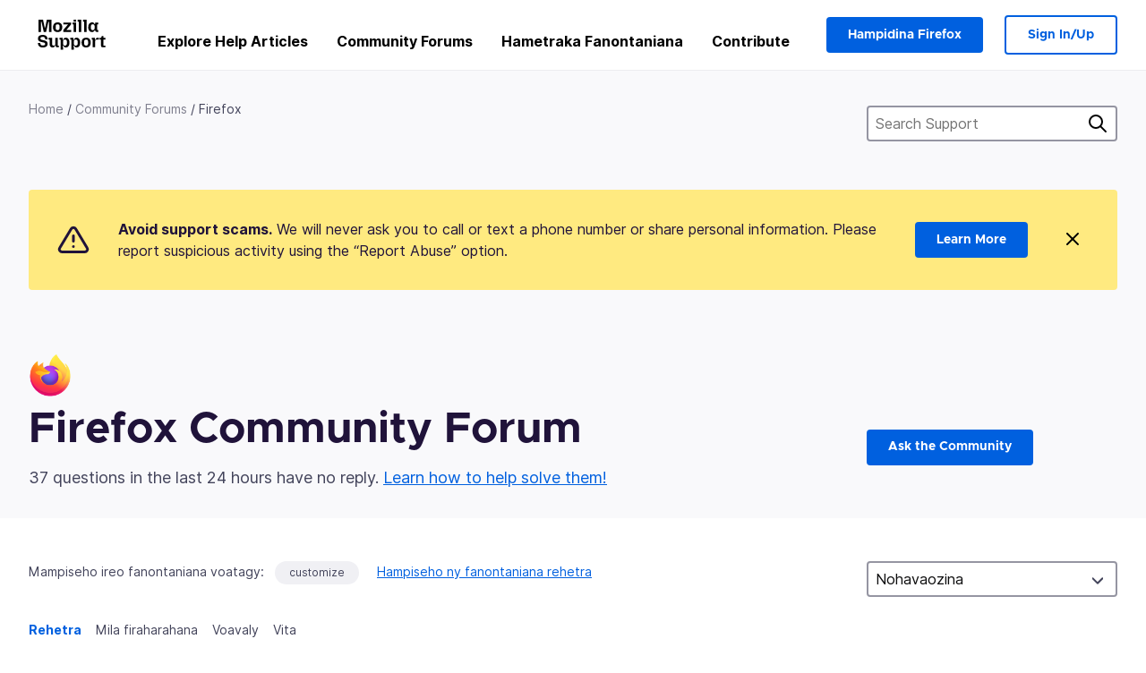

--- FILE ---
content_type: text/html; charset=utf-8
request_url: https://support.mozilla.org/mg/questions/firefox?tagged=customize&show=all
body_size: 124279
content:



<!DOCTYPE html>
<html class="no-js" lang="mg"
  dir="ltr"
  data-gtm-container-id="G-2VC139B3XV"
  data-ga-content-group="support-forum-home"
  
  
  
  data-ga-products="/firefox/"
  
  >
<head>
  <!--
Read more about our custom configuration and use of Google Analytics here:
https://bugzilla.mozilla.org/show_bug.cgi?id=1122305#c8
-->

<!-- Google Tag Manager -->

  <script src="https://assets-prod.sumo.prod.webservices.mozgcp.net/static/gtm-snippet.f1a8b29a563ecd7a.js" nonce="Kqv4diKYBjMEHPdTXO6gSA=="></script>

<!-- End Google Tag Manager -->

  
  <meta http-equiv="Content-Type" content="text/html; charset=utf-8"/>

  
    <title>Firefox Community Forum | Fanampiana Mozilla</title>
  

  
<link rel="apple-touch-icon" sizes="180x180" href="https://assets-prod.sumo.prod.webservices.mozgcp.net/static/apple-touch-icon.40087fc676872dcc.png">
<link rel="icon" type="image/png" href="https://assets-prod.sumo.prod.webservices.mozgcp.net/static/favicon.abcbdb85e0f9e7a0.png">
<link rel="manifest" href="/manifest.json">
<link rel="shortcut icon" href="https://assets-prod.sumo.prod.webservices.mozgcp.net/static/favicon.abcbdb85e0f9e7a0.png">
<meta name="theme-color" content="#ffffff">


  <link rel="search" type="application/opensearchdescription+xml" title="Fanampiana Mozilla" href="/mg/search/xml"/>
  
    
      <link rel="alternate" type="application/atom+xml" href="/mg/questions/feed?product=firefox" title="Fanontaniana nohavaozina vao haingana"/>
    
      <link rel="alternate" type="application/atom+xml" href="/mg/questions/tagged/customize/feed" title="Recently updated questions tagged customize"/>
    
  

  
  
  <link href="https://assets-prod.sumo.prod.webservices.mozgcp.net/static/screen.02cf61ea7585e2c7.css" rel="stylesheet" nonce="Kqv4diKYBjMEHPdTXO6gSA==">

  
  
  <script defer="defer" src="https://assets-prod.sumo.prod.webservices.mozgcp.net/static/32.a390ba7069326239.js" nonce="Kqv4diKYBjMEHPdTXO6gSA=="></script><script defer="defer" src="https://assets-prod.sumo.prod.webservices.mozgcp.net/static/common.ec3737bd76c83a6a.js" nonce="Kqv4diKYBjMEHPdTXO6gSA=="></script>
  
    <script defer="defer" src="https://assets-prod.sumo.prod.webservices.mozgcp.net/static/563.d2208bc80d8cbb85.js" nonce="Kqv4diKYBjMEHPdTXO6gSA=="></script><script defer="defer" src="https://assets-prod.sumo.prod.webservices.mozgcp.net/static/97.8e952a44863bc2d1.js" nonce="Kqv4diKYBjMEHPdTXO6gSA=="></script><script defer="defer" src="https://assets-prod.sumo.prod.webservices.mozgcp.net/static/566.52e082bc6ceca92f.js" nonce="Kqv4diKYBjMEHPdTXO6gSA=="></script><script defer="defer" src="https://assets-prod.sumo.prod.webservices.mozgcp.net/static/973.5c0e61d08bef7718.js" nonce="Kqv4diKYBjMEHPdTXO6gSA=="></script><script defer="defer" src="https://assets-prod.sumo.prod.webservices.mozgcp.net/static/930.13d36af0fc47ef12.js" nonce="Kqv4diKYBjMEHPdTXO6gSA=="></script><script defer="defer" src="https://assets-prod.sumo.prod.webservices.mozgcp.net/static/467.e805b3b5a73440ca.js" nonce="Kqv4diKYBjMEHPdTXO6gSA=="></script><script defer="defer" src="https://assets-prod.sumo.prod.webservices.mozgcp.net/static/questions.1bcd608b092ca4c8.js" nonce="Kqv4diKYBjMEHPdTXO6gSA=="></script>
  
    <script defer="defer" src="https://assets-prod.sumo.prod.webservices.mozgcp.net/static/topics.0959f4c243cd4f8a.js" nonce="Kqv4diKYBjMEHPdTXO6gSA=="></script>
  
  <script defer="defer" src="https://assets-prod.sumo.prod.webservices.mozgcp.net/static/common.fx.download.46606c8553638ec9.js" nonce="Kqv4diKYBjMEHPdTXO6gSA=="></script>

  
    
      <meta name="robots" content="noindex"/>
    
  

  
  <meta name="google-site-verification" content="2URA-2Y9BeYYUf8B2BSsBSVetJJS3TZwlXBOaMx2VfY" />
  
  <meta name="google-site-verification" content="ueNbCgS4e1JIAgLGwufm-jHaIcLXFLtFMmR_65S1Ag0" />
  
  <meta name="msvalidate.01" content="1659173DC94819093068B0ED7C51C527" />

  

    <meta name="viewport" content="width=device-width, initial-scale=1.0, maximum-scale=1.0, user-scalable=no" />

  
    <link rel="canonical" href="https://support.mozilla.org/mg/questions/firefox?tagged=customize&show=all" />
  
</head>

<body class="html-ltr logged-out responsive questions mg"
      data-readonly="false"
      data-usernames-api="/mg/users/api/usernames"
      data-messages-api="/mg/messages/api/autocomplete"
      data-media-url="https://assets-prod.sumo.prod.webservices.mozgcp.net/"
      
>



<ul class="sumo-nav-access" id="nav-access">
  <li><a href="#main-content">Handingana ho @ tena atiny</a></li>
  <li><a href="/mg/locales">Hiova teny</a></li>
  <li><a id="skip-to-search" href="#search-q">Handingana ho @ fikarohana</a></li>
</ul>



<div class="media-test"></div>

<div id="announcements">
  
  


  
  
</div>

<header class="mzp-c-navigation sumo-nav">
  <div class="mzp-c-navigation-l-content">
    <div class="sumo-nav--container">
      <div class="sumo-nav--logo">
        <a href="/mg/"><img src="https://assets-prod.sumo.prod.webservices.mozgcp.net/static/mozilla-support.4be004d0bbcbfb1e.svg" alt="Mozilla Support Logo"/></a>
      </div>

      <button data-mobile-nav-search-button class="sumo-nav--search-button" type="button">Search</button>
      <button data-sumo-toggle-nav="#main-navigation" class="sumo-nav--toggle-button" type="button" aria-controls="main-navigation">Menu</button>
      <a class="sumo-nav--avatar-button" data-sumo-toggle-nav="#profile-navigation" aria-controls="profile-navigation" aria-role="button">
        
        <img class="avatar" src="https://assets-prod.sumo.prod.webservices.mozgcp.net/static/default-FFA-avatar.1eeb2a0a42235417.png" alt="Avatar for Username">
        

      </a>
      <div class="mzp-c-navigation-items sumo-nav--list-wrap" id="main-navigation">
        <div class="mzp-c-navigation-menu">
          <nav class="mzp-c-menu mzp-is-basic">
              
              <ul class="mzp-c-menu-category-list sumo-nav--list">
                
<li class="mzp-c-menu-category mzp-has-drop-down mzp-js-expandable">
  <a class="mzp-c-menu-title sumo-nav--link" href="/mg/questions/" aria-haspopup="true"
    aria-controls="mzp-c-menu-panel-help">Explore Help Articles</a>
  <div class="mzp-c-menu-panel mzp-has-card" id="mzp-c-menu-panel-help">
    <div class="sumo-nav--dropdown-container">
      <div class="sumo-nav--dropdown-grid">
        <button class="mzp-c-menu-button-close" type="button"
          aria-controls="mzp-c-menu-panel-example">Close Firefox menu</button>
        <div class="sumo-nav--dropdown-col">
          <section class="mzp-c-menu-item mzp-has-icon sumo-nav--dropdown-item">
          <div class="mzp-c-menu-item-head">
            <svg class="mzp-c-menu-item-icon" width="24" height="24" xmlns="http://www.w3.org/2000/svg" viewBox="0 0 24 24">
              <g transform="translate(3 3)" stroke="#000" stroke-width="2" fill="none" fill-rule="evenodd"
                stroke-linecap="round">
                <rect stroke-linejoin="round" width="18" height="18" rx="2" />
                <path d="M4 5h10M4 9h10M4 13h4" />
              </g>
            </svg>
            <h4 class="mzp-c-menu-item-title">Explore by product</h4>
          </div>
            <ul class="mzp-c-menu-item-list sumo-nav--sublist">
              <li>
                <a href="/mg/products/firefox"
                  data-event-name="link_click"
                  data-event-parameters='{
                    "link_name": "main-menu.firefox-browser.product-home",
                    "link_detail": "firefox"
                  }'>
                  Firefox desktop
                </a>
              </li>
              <li>
                <a href="/mg/products/mozilla-vpn"
                  data-event-name="link_click"
                  data-event-parameters='{
                    "link_name": "main-menu.mozilla-vpn.product-home",
                    "link_detail": "mozilla-vpn"
                  }'>
                  Mozilla VPN
                </a>
              </li>
              <li>
                <a href="/mg/products/ios"
                  data-event-name="link_click"
                  data-event-parameters='{
                    "link_name": "main-menu.firefox-for-ios.product-home",
                    "link_detail": "ios"
                  }'>
                  Firefox ho an'i iOS
                </a>
              </li>
              <li>
                <a href="/mg/products/thunderbird"
                  data-event-name="link_click"
                  data-event-parameters='{
                    "link_name": "main-menu.thunderbird.product-home",
                    "link_detail": "thunderbird"
                  }'>
                  Thunderbird
                </a>
              </li>
              <li>
                <a href="/mg/products/mobile"
                  data-event-name="link_click"
                  data-event-parameters='{
                    "link_name": "main-menu.firefox-for-android.product-home",
                    "link_detail": "mobile"
                  }'>
                  Firefox ho an'i Android
                </a>
              </li>
              <li>
                <a class="color-link" href="/mg/products/"
                  data-event-name="link_click"
                  data-event-parameters='{"link_name": "main-menu.browse-all-articles.list-products"}'>
                  View all products
                </a>
              </li>
            </ul>
          </section>
        </div>
        <div class="sumo-nav--dropdown-col">
          <section class="mzp-c-menu-item mzp-has-icon sumo-nav--dropdown-item">
            <div class="mzp-c-menu-item-head">
              <svg class="mzp-c-menu-item-icon" width="24" height="24" xmlns="http://www.w3.org/2000/svg" viewBox="0 0 24 24">
                <g transform="translate(3 3)" stroke="#000" stroke-width="2" fill="none" fill-rule="evenodd"
                  stroke-linecap="round">
                  <rect stroke-linejoin="round" width="18" height="18" rx="2" />
                  <path d="M4 5h10M4 9h10M4 13h4" />
                </g>
              </svg>
              <h4 class="mzp-c-menu-item-title">Explore by topic</h4>
            </div>
            
  
  
  
  
  
  

  
    
    
    
    
    
    
    

  

  <ul class="mzp-c-menu-item-list sumo-nav--sublist">
    <li>
      <a href="/mg/topics/settings"
          data-event-name="link_click"
          data-event-parameters='{
          "link_name": "main-menu.topic-home",
          "link_detail": "settings"
        }'>
          Tefy
      </a>
    </li>
    <li>
      <a href="/mg/topics/installation-and-updates"
          data-event-name="link_click"
          data-event-parameters='{
          "link_name": "main-menu.topic-home",
          "link_detail": "installation-and-updates"
        }'>
          Installation and updates
      </a>
    </li>
    <li>
      <a href="/mg/topics/email-and-messaging"
          data-event-name="link_click"
          data-event-parameters='{
          "link_name": "main-menu.topic-home",
          "link_detail": "email-and-messaging"
        }'>
          Email and messaging
      </a>
    </li>
    <li>
      <a href="/mg/topics/performance-and-connectivity"
          data-event-name="link_click"
          data-event-parameters='{
          "link_name": "main-menu.topic-home",
          "link_detail": "performance-and-connectivity"
        }'>
          Performance and connectivity
      </a>
    </li>
    <li>
      <a href="/mg/topics/privacy-and-security"
          data-event-name="link_click"
          data-event-parameters='{
          "link_name": "main-menu.topic-home",
          "link_detail": "privacy-and-security"
        }'>
          Privacy and security
      </a>
    </li>
    <li>
      <a href="/mg/topics/browse"
          data-event-name="link_click"
          data-event-parameters='{
          "link_name": "main-menu.topic-home",
          "link_detail": "browse"
        }'>
          Browse
      </a>
    </li>
  </ul>

          </section>
        </div>
      </div>
    </div>
  </div>
</li>
<li class="mzp-c-menu-category mzp-has-drop-down mzp-js-expandable">
  <a class="mzp-c-menu-title sumo-nav--link" href="#" aria-haspopup="true" aria-controls="mzp-c-menu-panel-tools">Community Forums</a>
  <div class="mzp-c-menu-panel mzp-has-card" id="mzp-c-menu-panel-tools">
    <div class="sumo-nav--dropdown-container">
      <div class="sumo-nav--dropdown-grid">
        <button class="mzp-c-menu-button-close" type="button"
          aria-controls="mzp-c-menu-panel-example">Close Firefox menu</button>
        <div class="sumo-nav--dropdown-col">
          <section class="mzp-c-menu-item mzp-has-icon sumo-nav--dropdown-item">
            <div class="mzp-c-menu-item-head">
              <svg class="mzp-c-menu-item-icon" width="24" height="24" xmlns="http://www.w3.org/2000/svg"
                viewBox="0 0 24 24">
                <g stroke="#000" stroke-width="2" fill="none" fill-rule="evenodd" stroke-linecap="round"
                  stroke-linejoin="round">
                  <path
                    d="M17 17l-1.051 3.154a1 1 0 01-1.898 0L13 17H5a2 2 0 01-2-2V5a2 2 0 012-2h14a2 2 0 012 2v10a2 2 0 01-2 2h-2zM7 8h10M7 12h10" />
                </g>
              </svg>
              <h4 class="mzp-c-menu-item-title">Browse by product</h4>
            </div>
            <ul class="mzp-c-menu-item-list sumo-nav--sublist">
              <li>
                <a href="/mg/questions/firefox"
                   data-event-name="link_click"
                   data-event-parameters='{
                    "link_name": "main-menu.support-forum-home",
                    "link_detail": "desktop"
                  }'>
                   Firefox desktop
                </a>
              </li>
              <li>
                <a href="/mg/questions/focus-firefox"
                   data-event-name="link_click"
                   data-event-parameters='{
                    "link_name": "main-menu.support-forum-home",
                    "link_detail": "focus"
                  }'>
                   Firefox Focus
                </a>
              </li>
              <li>
                <a href="/mg/questions/ios"
                   data-event-name="link_click"
                   data-event-parameters='{
                    "link_name": "main-menu.support-forum-home",
                    "link_detail": "ios"
                  }'>
                   Firefox ho an'i iOS
                </a>
              </li>
              <li>
                <a href="/mg/questions/thunderbird"
                   data-event-name="link_click"
                   data-event-parameters='{
                    "link_name": "main-menu.support-forum-home",
                    "link_detail": "thunderbird"
                  }'>
                   Thunderbird
                </a>
              </li>
              <li>
                <a href="/mg/questions/mobile"
                   data-event-name="link_click"
                   data-event-parameters='{
                    "link_name": "main-menu.support-forum-home",
                    "link_detail": "mobile"
                  }'>
                   Firefox ho an'i Android
                </a>
              </li>
              <li>
                <a class="color-link" href="/mg/questions/"
                   data-event-name="link_click"
                   data-event-parameters='{
                    "link_name": "main-menu.support-forum-home",
                    "link_detail": "view-all-home"
                  }'>
                   View all forums
                </a>
              </li>
            </ul>
          </section>
        </div>
        <div class="sumo-nav--dropdown-col">
          <section class="mzp-c-menu-item mzp-has-icon sumo-nav--dropdown-item">
            <div class="mzp-c-menu-item-head">
              <svg class="mzp-c-menu-item-icon" width="24" height="24" xmlns="http://www.w3.org/2000/svg"
                viewBox="0 0 24 24">
                <path
                  d="M10.5 9.5L3 17c-1 1.667-1 3 0 4s2.333.833 4-.5l7.5-7.5c2.333 1.054 4.333.734 6-.96 1.667-1.693 1.833-3.707.5-6.04l-3 3-2.5-.5L15 6l3-3c-2.333-1.333-4.333-1.167-6 .5-1.667 1.667-2.167 3.667-1.5 6z"
                  stroke="#000" stroke-width="2" fill="none" fill-rule="evenodd" stroke-linecap="round"
                  stroke-linejoin="round" />
              </svg>
              <h4 class="mzp-c-menu-item-title">Browse all forum threads by topic</h4>
            </div>
            
  
  
  
  
  
  

  
    
    
    
    
    
    
    
  

  <ul class="mzp-c-menu-item-list sumo-nav--sublist">
    <li>
      <a href="/mg/questions/topic/settings"
          data-event-name="link_click"
          data-event-parameters='{
          "link_name": "main-menu.support-forum-home",
          "link_detail": "settings"
        }'>
          Tefy
      </a>
    </li>
    <li>
      <a href="/mg/questions/topic/installation-and-updates"
          data-event-name="link_click"
          data-event-parameters='{
          "link_name": "main-menu.support-forum-home",
          "link_detail": "installation-and-updates"
        }'>
          Installation and updates
      </a>
    </li>
    <li>
      <a href="/mg/questions/topic/email-and-messaging"
          data-event-name="link_click"
          data-event-parameters='{
          "link_name": "main-menu.support-forum-home",
          "link_detail": "email-and-messaging"
        }'>
          Email and messaging
      </a>
    </li>
    <li>
      <a href="/mg/questions/topic/performance-and-connectivity"
          data-event-name="link_click"
          data-event-parameters='{
          "link_name": "main-menu.support-forum-home",
          "link_detail": "performance-and-connectivity"
        }'>
          Performance and connectivity
      </a>
    </li>
    <li>
      <a href="/mg/questions/topic/privacy-and-security"
          data-event-name="link_click"
          data-event-parameters='{
          "link_name": "main-menu.support-forum-home",
          "link_detail": "privacy-and-security"
        }'>
          Privacy and security
      </a>
    </li>
    <li>
      <a href="/mg/questions/topic/browse"
          data-event-name="link_click"
          data-event-parameters='{
          "link_name": "main-menu.support-forum-home",
          "link_detail": "browse"
        }'>
          Browse
      </a>
    </li>
  </ul>

          </section>
        </div>
      </div>
    </div>
  </div>
</li>

<li class="mzp-c-menu-category mzp-has-drop-down mzp-js-expandable">
  <a class="mzp-c-menu-title sumo-nav--link" href="/mg/questions/" aria-haspopup="true"
    aria-controls="mzp-c-menu-panel-help">Hametraka Fanontaniana</a>
  <div class="mzp-c-menu-panel mzp-has-card" id="mzp-c-menu-panel-help">
    <div class="sumo-nav--dropdown-container">
      <div class="sumo-nav--dropdown-grid">
        <button class="mzp-c-menu-button-close" type="button"
          aria-controls="mzp-c-menu-panel-example">Close Firefox menu
        </button>
        <div class="sumo-nav--dropdown">
          <section class="mzp-c-menu-item mzp-has-icon sumo-nav--dropdown-item">
            <div class="mzp-c-menu-item-head">
              <svg class="mzp-c-menu-item-icon" width="24" height="24" xmlns="http://www.w3.org/2000/svg"
                viewBox="0 0 24 24">
                <g stroke="#000" stroke-width="2" fill="none" fill-rule="evenodd" stroke-linecap="round"
                  stroke-linejoin="round">
                  <path d="M11 3H4a2 2 0 00-2 2v12a2 2 0 002 2h9l2 4 2-4h2a2 2 0 002-2v-6" />
                  <path d="M17.5 2.5a2.121 2.121 0 013 3L13 13l-4 1 1-4 7.5-7.5z" />
                </g>
              </svg>
              <h4 class="mzp-c-menu-item-title">Get help with</h4>
            </div>
            <ul class="mzp-c-menu-item-list sumo-nav--sublist-aaq">
              <li>
                <a href="/mg/questions/new/desktop"
                   data-event-name="link_click"
                   data-event-parameters='{
                    "link_name": "main-menu.aaq-step-2",
                    "link_detail": "desktop"
                  }'>
                   Firefox desktop
                </a>
              </li>
              <li>
                <a href="/mg/questions/new/firefox-enterprise"
                   data-event-name="link_click"
                   data-event-parameters='{
                    "link_name": "main-menu.aaq-step-2",
                    "link_detail": "firefox-enterprise"
                  }'>
                   Firefox for Enterprise
                </a>
              </li>
              <li>
                <a href="/mg/questions/new/relay"
                   data-event-name="link_click"
                   data-event-parameters='{
                    "link_name": "main-menu.aaq-step-2",
                    "link_detail": "relay"
                  }'>
                   Firefox Relay
                </a>
              </li>
              <li>
                <a href="/mg/questions/new/thunderbird"
                   data-event-name="link_click"
                   data-event-parameters='{
                    "link_name": "main-menu.aaq-step-2",
                    "link_detail": "thunderbird"
                  }'>
                   Thunderbird
                </a>
              </li>
              <li>
                <a href="/mg/questions/new/ios"
                   data-event-name="link_click"
                   data-event-parameters='{
                    "link_name": "main-menu.aaq-step-2",
                    "link_detail": "ios"
                  }'>
                   Firefox ho an'i iOS
                </a>
              </li>
              <li>
                <a href="/mg/questions/new/focus"
                   data-event-name="link_click"
                   data-event-parameters='{
                    "link_name": "main-menu.aaq-step-2",
                    "link_detail": "focus"
                  }'>
                   Firefox Focus
                </a>
              </li>
              <li>
                <a href="/mg/questions/new/monitor"
                   data-event-name="link_click"
                   data-event-parameters='{
                    "link_name": "main-menu.aaq-step-2",
                    "link_detail": "monitor"
                  }'>
                   Monitor
                </a>
              </li>
              <li>
                <a href="/mg/questions/new/mozilla-account"
                   data-event-name="link_click"
                   data-event-parameters='{
                    "link_name": "main-menu.aaq-step-2",
                    "link_detail": "mozilla-account"
                  }'>
                   Mozilla Account
                </a>
              </li>
              <li>
                <a href="/mg/questions/new/mobile"
                   data-event-name="link_click"
                   data-event-parameters='{
                    "link_name": "main-menu.aaq-step-2",
                    "link_detail": "mobile"
                  }'>
                   Firefox ho an'i Android
                </a>
              </li>
              <li>
                <a href="/mg/questions/new/mozilla-vpn"
                   data-event-name="link_click"
                   data-event-parameters='{
                    "link_name": "main-menu.aaq-step-2",
                    "link_detail": "mozilla-vpn"
                  }'>
                   Mozilla VPN
                </a>
              </li>
              <li>
                <a href="/mg/questions/new/pocket"
                   data-event-name="link_click"
                   data-event-parameters='{
                    "link_name": "main-menu.aaq-step-2",
                    "link_detail": "pocket"
                  }'>
                   Pocket
                </a>
              </li>
              <li>
                <a class="color-link" href="/mg/questions/new"
                   data-event-name="link_click"
                   data-event-parameters='{
                    "link_name": "main-menu.aaq-step-1",
                    "link_detail": "view-all"
                  }'>
                   View all
                </a>
              </li>
            </ul>
          </section>
        </div>
      </div>
    </div>
  </div>
</li>


  <li class="mzp-c-menu-category">
    <a class="mzp-c-menu-title sumo-nav--link" href="/mg/contribute"
      data-event-name="link_click"
      data-event-parameters='{"link_name": "main-menu.contribute.contribute-home"}'>
      Contribute
    </a>
  </li>


              </ul>
              
          </nav>
        </div>
      </div>

      <div class="mzp-c-navigation-items sumo-nav--list-wrap-right logged-out" id="profile-navigation">
        <div class="mzp-c-navigation-menu">
          <nav class="mzp-c-menu mzp-is-basic">
              
              <ul class="mzp-c-menu-category-list sumo-nav--list">
                

<li class="mzp-c-menu-category sumo-nav--item-right">
  
<form data-instant-search="form" id="support-search"  action="/mg/search/" method="get"
   class="simple-search-form">
  
  <input spellcheck="true" type="search" autocomplete="off" name="q" aria-required="true"
    placeholder="Search questions, articles, or topics (example: saving passwords in Firefox)" class="searchbox" id="search-q" />
  <button type="submit" title="Hikaroka" class="search-button">Hikaroka</button>
</form>


  
  
  <a href="https://www.firefox.com/?utm_source=support.mozilla.org&amp;utm_medium=referral&amp;utm_campaign=non-fx-button&amp;utm_content=header-download-button"
    class="firefox-download-button hidden sumo-button primary-button button-lg">Hampidina Firefox</a>
  
</li>


<li
  class="mzp-c-menu-category logged-out-button-row ">
  
  <a rel="nofollow" href="/mg/users/auth" class="sumo-button secondary-button button-lg"
    data-event-name="link_click"
    data-event-parameters='{"link_name": "main-menu.sign-in-up"}'>
    Sign In/Up
  </a>
  
</li>

              </ul>
              
          </nav>
        </div>
      </div>
      <div class="mzp-c-navigation-items sumo-nav--mobile-search-form" id="search-navigation">
        <div class="mzp-c-navigation-menu">
          <nav class="mzp-c-menu mzp-is-basic">
            
<form data-instant-search="form" id="mobile-search-results"  action="/mg/search/" method="get"
   class="simple-search-form">
  
  <input spellcheck="true" type="search" autocomplete="off" name="q" aria-required="true"
    placeholder="Search questions, articles, or topics (example: saving passwords in Firefox)" class="searchbox" id="search-q" />
  <button type="submit" title="Hikaroka" class="search-button">Hikaroka</button>
</form>

          </nav>
        </div>
      </div>
    </div>
  </div>
</header><!--/.mzp-c-navigation -->


<!-- This is only displayed when the instant search is active.
     This block is overriden in home.html and product.html,
     and can likely be removed when frontend search is replaced. -->
<div class="home-search-section sumo-page-section--lg shade-bg hidden-search-masthead">
  <div class="mzp-l-content narrow">
    <div class="home-search-section--content">
      <h4 class="sumo-page-heading-xl">Search Support</h4>
      
<form data-instant-search="form" id="hidden-search"  action="/mg/search/" method="get"
   class="simple-search-form">
  
  <input spellcheck="true" type="search" autocomplete="off" name="q" aria-required="true"
    placeholder="Search questions, articles, or topics (example: saving passwords in Firefox)" class="searchbox" id="search-q" />
  <button type="submit" title="Hikaroka" class="search-button">Hikaroka</button>
</form>

    </div>
  </div>
</div>



<section class="sumo-page-section hide-when-search-is-active shade-bg">
  <div class="mzp-l-content">
    <div class="sumo-l-two-col sidebar-on-right align-center cols-on-medium">
      <div class="sumo-l-two-col--main">
        
<div class="breadcrumbs" id="main-breadcrumbs">
  <ol id="breadcrumbs" class="breadcrumbs--list">
  
    
      
        <li><a href="/mg/">Home</a></li>
      
    
  
    
      
        <li><a href="/mg/questions/">Community Forums</a></li>
      
    
  
    
      <li>Firefox</li>
    
  
  </ol>
  </div>

      </div>
      <div class="sumo-l-two-col--sidebar hide-on-mobile">
        
<form data-instant-search="form" id="support-search-sidebar"  action="/mg/search/" method="get"
   class="simple-search-form">
  
  <input spellcheck="true" type="search" autocomplete="off" name="q" aria-required="true"
    placeholder="Search Support" class="searchbox" id="search-q" />
  <button type="submit" title="Hikaroka" class="search-button">Hikaroka</button>
</form>

      </div>
    </div>
  </div>
  <div class="mzp-l-content">
    
<div class="sumo-banner sumo-banner-warning" id="id_scam_alert" data-close-initial="hidden">
  <div class="content">
    <svg viewBox="0 0 24 24" xmlns="http://www.w3.org/2000/svg" fill="none" stroke="currentColor" stroke-width="2" stroke-linecap="round" stroke-linejoin="round">
  <path id="icon-alert" d="M10.29 3.86L1.82 18a2 2 0 0 0 1.71 3h16.94a2 2 0 0 0 1.71-3L13.71 3.86a2 2 0 0 0-3.42 0z"></path>
  <line x1="12" y1="9" x2="12" y2="13"></line>
  <line x1="12" y1="17" x2="12" y2="17"></line>
</svg>
    <p class="heading">
      <strong>Avoid support scams.</strong> We will never ask you to call or text a phone number or share personal information. Please report suspicious activity using the “Report Abuse” option.
    </p>
    <a href="https://support.mozilla.org/kb/avoid-and-report-mozilla-tech-support-scams"
      class="sumo-button primary-button button-lg">Learn More</a>
    <button class="sumo-close-button close-button" data-close-id="id_scam_alert" data-close-memory="remember">
      <img src="https://assets-prod.sumo.prod.webservices.mozgcp.net/static/close.5d98c7f0a49b9f91.svg" />
    </button>
  </div>
</div>

    
    <img class="page-heading--logo" src="https://assets-prod.sumo.prod.webservices.mozgcp.net/media/uploads/products/2020-04-14-08-36-13-8dda6f.png" alt="Firefox Community Forum logo" />
    
    <div class="sumo-l-two-col sidebar-on-right align-center cols-on-medium">
      <div class="sumo-l-two-col--main">
        <h1 class="sumo-page-heading ">
          <span class="product-title-text">Firefox Community Forum</span>
        </h1>
        
          <div id="recent-stats">
            <div class="no-reply forum--masthead-text">
              <p class="page-heading--intro-text">
                
                  
                  37 questions in the last 24 hours have no reply. <a href="/contribute/forum">Learn how to help solve them!</a>
                  
                
              </p>
            </div>
          </div>
        
      </div>
      <div class="sumo-l-two-col--sidebar forum--masthead-cta">
      
        
      
        <a
          class="sumo-button primary-button button-lg feature-box"
          href="/mg/questions/new/firefox">
          Ask the Community
        </a>
      </div>
    </div>
  </div>
</section>





<div class="mzp-l-content " id="main-content">
  <div class="sumo-page-section--inner">
    
    <div class="sumo-l-two-col ">
      
      <aside id="aside" class="sumo-l-two-col--sidebar">
        
        

<div class="forum--sidebar-sort large-only">
  <select data-sort-questions>
    
      <option
        value="
  
    /mg/questions/firefox?tagged=customize&amp;show=all&amp;order=updated&amp;sort=asc
  
"
        selected>
        Nohavaozina
      </option>
    
      <option
        value="
  
    /mg/questions/firefox?tagged=customize&amp;show=all&amp;order=views
  
"
        >
        Jery
      </option>
    
      <option
        value="
  
    /mg/questions/firefox?tagged=customize&amp;show=all&amp;order=votes
  
"
        >
        Vato
      </option>
    
      <option
        value="
  
    /mg/questions/firefox?tagged=customize&amp;show=all&amp;order=replies
  
"
        >
        Valiny
      </option>
    
  </select>
</div>




        
      </aside>
      
      <main role="main" class="sumo-l-two-col--main">
      
      

  <div id="tagged" class="tag-notification">
    Mampiseho ireo fanontaniana voatagy:
    <ul class="tag-list">
      <li><a class="tag" href="
  
    /mg/questions/firefox?tagged=&amp;show=all
  
">customize</a></li>
    </ul>
    <a class="show-all" href="
  
    /mg/questions/firefox?show=all
  
">Hampiseho ny fanontaniana rehetra</a>
  </div>


<nav id="owner-tabs" class="tabs">
    <ul class="tabs--list subtopics">
      <li class="tabs--item">
        <a href="
  
    /mg/questions/firefox?tagged=customize&amp;show=all
  
" class="selected">
          <span>Rehetra</span>
        </a>
      </li>
      <li class="tabs--item">
        <a href="
  
    /mg/questions/firefox?tagged=customize&amp;show=needs-attention
  
" >
          <span>Mila firaharahana</span>
        </a>
      </li>
      <li class="tabs--item">
        <a href="
  
    /mg/questions/firefox?tagged=customize&amp;show=responded
  
" >
          <span>Voavaly</span>
        </a>
      </li>
      <li class="tabs--item">
        <a href="
  
    /mg/questions/firefox?tagged=customize&amp;show=done
  
" >
          <span>Vita</span>
        </a>
      </li>
      
    </ul>
  </nav>

  
  <select data-sort-questions class="forum--mobile-sort hide-on-large">
    
      <option
        value="
  
    /mg/questions/firefox?tagged=customize&amp;show=all&amp;order=updated&amp;sort=asc
  
"
        selected>
        Nohavaozina
      </option>
    
      <option
        value="
  
    /mg/questions/firefox?tagged=customize&amp;show=all&amp;order=views
  
"
        >
        Jery
      </option>
    
      <option
        value="
  
    /mg/questions/firefox?tagged=customize&amp;show=all&amp;order=votes
  
"
        >
        Vato
      </option>
    
      <option
        value="
  
    /mg/questions/firefox?tagged=customize&amp;show=all&amp;order=replies
  
"
        >
        Valiny
      </option>
    
  </select>
  

  <div id="filter-section"></div>

      <div id="questions-list">
        
        <section class="forum--question-list questions">
          
            <article id="question-1002022" class="forum--question-item">
              <ul class="forum--question-item-side">
              
                
                
                
                  <li class="thread-archived">
                    <svg xmlns="http://www.w3.org/2000/svg" viewBox="0 0 24 24">
                      <g stroke="currentColor" stroke-width="2" fill="none" fill-rule="evenodd" stroke-linecap="round">
                        <path d="M5 20V4M9 20V7M13 20V6M21 20L16.5 6"/>
                      </g>
                    </svg>
                    <span class="hover-label">Natao arisiva</span>
                  </li>
                
              </ul>
              <div class="forum--content">
                <aside class="forum--meta question-meta ">
                  <ul class="tag-list push-right">
                  
                    <li class="tag"><a class="tag-name" href="
  
    /mg/questions/firefox?tagged=customize&amp;show=all
  
">customize</a></li>
                  
                    <li class="tag"><a class="tag-name" href="
  
    /mg/questions/firefox?tagged=desktop&amp;show=all
  
">desktop</a></li>
                  
                    <li class="tag"><a class="tag-name" href="
  
    /mg/questions/firefox?tagged=windows-7&amp;show=all
  
">Windows 7</a></li>
                  
                  
                  </ul>

                  <dl class="forum--meta-details replies">
                    <li>
                      <span class="forum--meta-val">2</span>
                      <span class="forum--meta-key">valiny</span>
                    </li>
                    <li class="border-left-md">
                      <span class="forum--meta-val">0</span>
                      <span class="forum--meta-key">nandatsa-bato t@ ity herinandro ity</span>
                    </li>
                    
                    <li class="border-left-md">
                    <span class="forum--meta-val views-val">163</span>
                    <span class="forum--meta-key">views</span>
                    </li>
                    
                  </dl>
                </aside>

                <div class="content ui-truncatable truncated">
                  <h2 class="forum--question-item-heading"><a href="/mg/questions/1002022">Can only delete one URL at a time from History, why not more?</a></h2>
                  <p>In prior versions you could select a rabge and delete them all at one time.
</p>

                  <div class="forum--user-meta">
                    <p class="user-meta-asked-by">
                      Asked by <strong><a rel="nofollow" href="/mg/user/Gen401/">Gen401</a></strong> 11 taona lasa
                    </p>
                    
                      
                        <p class="user-meta-answered-by">
                          <a href="/mg/questions/1002022#answer-578640">Last reply</a> by <strong><a rel="nofollow" href="/mg/user/cor-el/">cor-el</a></strong> 11 taona lasa
                        </p>
                      
                    
                  </div>
                </div>
              </div>
            </article>
          
            <article id="question-990140" class="forum--question-item">
              <ul class="forum--question-item-side">
              
                <li class="thread-solved">
                  <svg xmlns="http://www.w3.org/2000/svg" viewBox="0 0 24 24">
                    <path stroke="currentColor" stroke-width="2" d="M20 6L9 17l-5-5" fill="none" fill-rule="evenodd" stroke-linecap="round" stroke-linejoin="round"/>
                  </svg>
                  <span class="hover-label">Voavaha</span>
                </li>
                
                
                
                
                  <li class="thread-archived">
                    <svg xmlns="http://www.w3.org/2000/svg" viewBox="0 0 24 24">
                      <g stroke="currentColor" stroke-width="2" fill="none" fill-rule="evenodd" stroke-linecap="round">
                        <path d="M5 20V4M9 20V7M13 20V6M21 20L16.5 6"/>
                      </g>
                    </svg>
                    <span class="hover-label">Natao arisiva</span>
                  </li>
                
              </ul>
              <div class="forum--content">
                <aside class="forum--meta question-meta ">
                  <ul class="tag-list push-right">
                  
                    <li class="tag"><a class="tag-name" href="
  
    /mg/questions/firefox?tagged=customize&amp;show=all
  
">customize</a></li>
                  
                    <li class="tag"><a class="tag-name" href="
  
    /mg/questions/firefox?tagged=desktop&amp;show=all
  
">desktop</a></li>
                  
                    <li class="tag"><a class="tag-name" href="
  
    /mg/questions/firefox?tagged=windows-7&amp;show=all
  
">Windows 7</a></li>
                  
                  
                  </ul>

                  <dl class="forum--meta-details replies">
                    <li>
                      <span class="forum--meta-val">5</span>
                      <span class="forum--meta-key">valiny</span>
                    </li>
                    <li class="border-left-md">
                      <span class="forum--meta-val">0</span>
                      <span class="forum--meta-key">nandatsa-bato t@ ity herinandro ity</span>
                    </li>
                    
                    <li class="border-left-md">
                    <span class="forum--meta-val views-val">93</span>
                    <span class="forum--meta-key">views</span>
                    </li>
                    
                  </dl>
                </aside>

                <div class="content ui-truncatable truncated">
                  <h2 class="forum--question-item-heading"><a href="/mg/questions/990140">How can I turn on spellcheck as default?</a></h2>
                  <p class="short-text">I was happily typing along and noticed both a typo and the fact that the typo was NOT underlined in red squiggles.  Hmmmm, I thought.

Fiddling around, I discovered an op&hellip; <a href="#" class="show-more-link">(hamaky bebe kokoa)</a></p><div class="long-text"><p>I was happily typing along and noticed both a typo and the fact that the typo was NOT underlined in red squiggles.  Hmmmm, I thought.
</p><p>Fiddling around, I discovered an option on right-click that allowed Me to turn on spellcheck.  Now, every time I type in an email or forum, on Twitter, anywhere, I have to right-click to be sure of My spelling.
</p><p>Thus began My efforts to find how to set the button to be on by default...  Finding none led Me to "Help," which a search of the term "spellcheck default" led Me to a zero in returns.  Sure, there were discussions with those terms, but I could not prowl them all looking for the method of setting spellcheck to be on by default.  The first few pages yielded nothing...
</p><p>So if You would please, direct Me to that function.  [smile]
</p><p>Thank You.
</p></div>

                  <div class="forum--user-meta">
                    <p class="user-meta-asked-by">
                      Asked by <strong><a rel="nofollow" href="/mg/user/AmaterasuSolar/">Amaterasu Solar</a></strong> 11 taona lasa
                    </p>
                    
                      <p class="user-meta-answered-by">
                        Answered by <strong><a rel="nofollow" href="/mg/user/toddy_victor/">Diego Victor</a></strong> 11 taona lasa
                      </p>
                    
                  </div>
                </div>
              </div>
            </article>
          
            <article id="question-1413533" class="forum--question-item">
              <ul class="forum--question-item-side">
              
                
                
                
                  <li class="thread-archived">
                    <svg xmlns="http://www.w3.org/2000/svg" viewBox="0 0 24 24">
                      <g stroke="currentColor" stroke-width="2" fill="none" fill-rule="evenodd" stroke-linecap="round">
                        <path d="M5 20V4M9 20V7M13 20V6M21 20L16.5 6"/>
                      </g>
                    </svg>
                    <span class="hover-label">Natao arisiva</span>
                  </li>
                
              </ul>
              <div class="forum--content">
                <aside class="forum--meta question-meta ">
                  <ul class="tag-list push-right">
                  
                    <li class="tag"><a class="tag-name" href="
  
    /mg/questions/firefox?tagged=customize&amp;show=all
  
">customize</a></li>
                  
                    <li class="tag"><a class="tag-name" href="
  
    /mg/questions/firefox?tagged=desktop&amp;show=all
  
">desktop</a></li>
                  
                    <li class="tag"><a class="tag-name" href="
  
    /mg/questions/firefox?tagged=firefox-1130&amp;show=all
  
">Firefox 113.0</a></li>
                  
                    <li class="tag"><a class="tag-name" href="
  
    /mg/questions/firefox?tagged=needsinfo&amp;show=all
  
">needsinfo</a></li>
                  
                    <li class="tag"><a class="tag-name" href="
  
    /mg/questions/firefox?tagged=windows-8&amp;show=all
  
">Windows 8</a></li>
                  
                  
                  </ul>

                  <dl class="forum--meta-details replies">
                    <li>
                      <span class="forum--meta-val">3</span>
                      <span class="forum--meta-key">valiny</span>
                    </li>
                    <li class="border-left-md">
                      <span class="forum--meta-val">0</span>
                      <span class="forum--meta-key">nandatsa-bato t@ ity herinandro ity</span>
                    </li>
                    
                    <li class="border-left-md">
                    <span class="forum--meta-val views-val">166</span>
                    <span class="forum--meta-key">views</span>
                    </li>
                    
                  </dl>
                </aside>

                <div class="content ui-truncatable truncated">
                  <h2 class="forum--question-item-heading"><a href="/mg/questions/1413533">Whatsapp not loaded</a></h2>
                  <p>despite the solutions found in this help, whatsapp web still won't let you load with Firefox (the QR-CODE doesn't come out)
</p>

                  <div class="forum--user-meta">
                    <p class="user-meta-asked-by">
                      Asked by <strong><a rel="nofollow" href="/mg/user/serastrof/">serastrof</a></strong> 2 taona lasa
                    </p>
                    
                      
                        <p class="user-meta-answered-by">
                          <a href="/mg/questions/1413533#answer-1611899">Last reply</a> by <strong><a rel="nofollow" href="/mg/user/cor-el/">cor-el</a></strong> 2 taona lasa
                        </p>
                      
                    
                  </div>
                </div>
              </div>
            </article>
          
            <article id="question-1195948" class="forum--question-item">
              <ul class="forum--question-item-side">
              
                
                
                
                  <li class="thread-archived">
                    <svg xmlns="http://www.w3.org/2000/svg" viewBox="0 0 24 24">
                      <g stroke="currentColor" stroke-width="2" fill="none" fill-rule="evenodd" stroke-linecap="round">
                        <path d="M5 20V4M9 20V7M13 20V6M21 20L16.5 6"/>
                      </g>
                    </svg>
                    <span class="hover-label">Natao arisiva</span>
                  </li>
                
              </ul>
              <div class="forum--content">
                <aside class="forum--meta question-meta ">
                  <ul class="tag-list push-right">
                  
                    <li class="tag"><a class="tag-name" href="
  
    /mg/questions/firefox?tagged=customize&amp;show=all
  
">customize</a></li>
                  
                    <li class="tag"><a class="tag-name" href="
  
    /mg/questions/firefox?tagged=desktop&amp;show=all
  
">desktop</a></li>
                  
                    <li class="tag"><a class="tag-name" href="
  
    /mg/questions/firefox?tagged=windows-xp&amp;show=all
  
">Windows XP</a></li>
                  
                  
                  </ul>

                  <dl class="forum--meta-details replies">
                    <li>
                      <span class="forum--meta-val">3</span>
                      <span class="forum--meta-key">valiny</span>
                    </li>
                    <li class="border-left-md">
                      <span class="forum--meta-val">0</span>
                      <span class="forum--meta-key">nandatsa-bato t@ ity herinandro ity</span>
                    </li>
                    
                    <li class="border-left-md">
                    <span class="forum--meta-val views-val">155</span>
                    <span class="forum--meta-key">views</span>
                    </li>
                    
                  </dl>
                </aside>

                <div class="content ui-truncatable truncated">
                  <h2 class="forum--question-item-heading"><a href="/mg/questions/1195948">How can I reduce Ghostery icon by 50%? It&#39;s HUGE now!</a></h2>
                  <p>The Ghostery add-on icon is 1" high which reduces the height of display screen below the tabs by 1/2".  Is there any way to reduce the size if that icon alone?
</p>

                  <div class="forum--user-meta">
                    <p class="user-meta-asked-by">
                      Asked by <strong><a rel="nofollow" href="/mg/user/JackLambert/">JackLambert</a></strong> 8 taona lasa
                    </p>
                    
                      
                        <p class="user-meta-answered-by">
                          <a href="/mg/questions/1195948#answer-1053405">Last reply</a> by <strong><a rel="nofollow" href="/mg/user/jscher2000/">jscher2000 - Support Volunteer</a></strong> 8 taona lasa
                        </p>
                      
                    
                  </div>
                </div>
              </div>
            </article>
          
            <article id="question-1451304" class="forum--question-item">
              <ul class="forum--question-item-side">
              
                
                
                
                  <li class="thread-archived">
                    <svg xmlns="http://www.w3.org/2000/svg" viewBox="0 0 24 24">
                      <g stroke="currentColor" stroke-width="2" fill="none" fill-rule="evenodd" stroke-linecap="round">
                        <path d="M5 20V4M9 20V7M13 20V6M21 20L16.5 6"/>
                      </g>
                    </svg>
                    <span class="hover-label">Natao arisiva</span>
                  </li>
                
              </ul>
              <div class="forum--content">
                <aside class="forum--meta question-meta ">
                  <ul class="tag-list push-right">
                  
                    <li class="tag"><a class="tag-name" href="
  
    /mg/questions/firefox?tagged=customize&amp;show=all
  
">customize</a></li>
                  
                    <li class="tag"><a class="tag-name" href="
  
    /mg/questions/firefox?tagged=desktop&amp;show=all
  
">desktop</a></li>
                  
                    <li class="tag"><a class="tag-name" href="
  
    /mg/questions/firefox?tagged=firefox-1270&amp;show=all
  
">Firefox 127.0</a></li>
                  
                    <li class="tag"><a class="tag-name" href="
  
    /mg/questions/firefox?tagged=firefox-12702&amp;show=all
  
">Firefox 127.0.2</a></li>
                  
                    <li class="tag"><a class="tag-name" href="
  
    /mg/questions/firefox?tagged=windows-10&amp;show=all
  
">Windows 10</a></li>
                  
                  
                  </ul>

                  <dl class="forum--meta-details replies">
                    <li>
                      <span class="forum--meta-val">7</span>
                      <span class="forum--meta-key">valiny</span>
                    </li>
                    <li class="border-left-md">
                      <span class="forum--meta-val">0</span>
                      <span class="forum--meta-key">nandatsa-bato t@ ity herinandro ity</span>
                    </li>
                    
                    <li class="border-left-md">
                    <span class="forum--meta-val views-val">183</span>
                    <span class="forum--meta-key">views</span>
                    </li>
                    
                  </dl>
                </aside>

                <div class="content ui-truncatable truncated">
                  <h2 class="forum--question-item-heading"><a href="/mg/questions/1451304">Default search engine does not get imported from profile, resets to google</a></h2>
                  <p class="short-text">after creating a new profile, and copying everything in the root directory to the new profile, including search.json.mozlz4, the default search engine setting does not ge&hellip; <a href="#" class="show-more-link">(hamaky bebe kokoa)</a></p><div class="long-text"><p>after creating a new profile, and copying everything in the root directory to the new profile, including search.json.mozlz4, the default search engine setting does not get transferred over and is still set to google
</p></div>

                  <div class="forum--user-meta">
                    <p class="user-meta-asked-by">
                      Asked by <strong><a rel="nofollow" href="/mg/user/ducky/">ducky</a></strong> 1 taona lasa
                    </p>
                    
                      
                        <p class="user-meta-answered-by">
                          <a href="/mg/questions/1451304#answer-1698448">Last reply</a> by <strong><a rel="nofollow" href="/mg/user/notcancername/">notcancername</a></strong> 1 taona lasa
                        </p>
                      
                    
                  </div>
                </div>
              </div>
            </article>
          
            <article id="question-1424192" class="forum--question-item">
              <ul class="forum--question-item-side">
              
                
                
                
                  <li class="thread-archived">
                    <svg xmlns="http://www.w3.org/2000/svg" viewBox="0 0 24 24">
                      <g stroke="currentColor" stroke-width="2" fill="none" fill-rule="evenodd" stroke-linecap="round">
                        <path d="M5 20V4M9 20V7M13 20V6M21 20L16.5 6"/>
                      </g>
                    </svg>
                    <span class="hover-label">Natao arisiva</span>
                  </li>
                
              </ul>
              <div class="forum--content">
                <aside class="forum--meta question-meta ">
                  <ul class="tag-list push-right">
                  
                    <li class="tag"><a class="tag-name" href="
  
    /mg/questions/firefox?tagged=customize&amp;show=all
  
">customize</a></li>
                  
                    <li class="tag"><a class="tag-name" href="
  
    /mg/questions/firefox?tagged=desktop&amp;show=all
  
">desktop</a></li>
                  
                    <li class="tag"><a class="tag-name" href="
  
    /mg/questions/firefox?tagged=windows-7&amp;show=all
  
">Windows 7</a></li>
                  
                  
                  </ul>

                  <dl class="forum--meta-details replies">
                    <li>
                      <span class="forum--meta-val">1</span>
                      <span class="forum--meta-key">valiny</span>
                    </li>
                    <li class="border-left-md">
                      <span class="forum--meta-val">0</span>
                      <span class="forum--meta-key">nandatsa-bato t@ ity herinandro ity</span>
                    </li>
                    
                    <li class="border-left-md">
                    <span class="forum--meta-val views-val">160</span>
                    <span class="forum--meta-key">views</span>
                    </li>
                    
                  </dl>
                </aside>

                <div class="content ui-truncatable truncated">
                  <h2 class="forum--question-item-heading"><a href="/mg/questions/1424192">&#39;Block site&#39; does not solve my problem</a></h2>
                  <p class="short-text">'Block Site' merely blocks access to a list of sites, but does not stop them appearing.
is there a way to stop websites which use &lt;gob.mx&gt; in the address, which att&hellip; <a href="#" class="show-more-link">(hamaky bebe kokoa)</a></p><div class="long-text"><p>'Block Site' merely blocks access to a list of sites, but does not stop them appearing.
is there a way to stop websites which use &lt;<a href="http://gob.mx" rel="nofollow">gob.mx</a>&gt; in the address, which attempt to re-direct to 'mirror' sites that try to steal personal info and generate 'Illegal re-direct' warnings from anti-virus programs  from appearing in firefox searches, automatically, rather than having to enter 
&lt;XXXXXXX, -<a href="http://gob.mx" rel="nofollow">gob.mx</a>&gt; each time I search&nbsp;?
</p></div>

                  <div class="forum--user-meta">
                    <p class="user-meta-asked-by">
                      Asked by <strong><a rel="nofollow" href="/mg/user/p.williams2/">p.williams2</a></strong> 2 taona lasa
                    </p>
                    
                      
                        <p class="user-meta-answered-by">
                          <a href="/mg/questions/1424192#answer-1604527">Last reply</a> by <strong><a rel="nofollow" href="/mg/user/auckldr/">Terry</a></strong> 2 taona lasa
                        </p>
                      
                    
                  </div>
                </div>
              </div>
            </article>
          
            <article id="question-1424059" class="forum--question-item">
              <ul class="forum--question-item-side">
              
                
                
                
                  <li class="thread-archived">
                    <svg xmlns="http://www.w3.org/2000/svg" viewBox="0 0 24 24">
                      <g stroke="currentColor" stroke-width="2" fill="none" fill-rule="evenodd" stroke-linecap="round">
                        <path d="M5 20V4M9 20V7M13 20V6M21 20L16.5 6"/>
                      </g>
                    </svg>
                    <span class="hover-label">Natao arisiva</span>
                  </li>
                
              </ul>
              <div class="forum--content">
                <aside class="forum--meta question-meta ">
                  <ul class="tag-list push-right">
                  
                    <li class="tag"><a class="tag-name" href="
  
    /mg/questions/firefox?tagged=customize&amp;show=all
  
">customize</a></li>
                  
                    <li class="tag"><a class="tag-name" href="
  
    /mg/questions/firefox?tagged=desktop&amp;show=all
  
">desktop</a></li>
                  
                    <li class="tag"><a class="tag-name" href="
  
    /mg/questions/firefox?tagged=firefox-1170&amp;show=all
  
">Firefox 117.0</a></li>
                  
                    <li class="tag"><a class="tag-name" href="
  
    /mg/questions/firefox?tagged=windows-11&amp;show=all
  
">Windows 11</a></li>
                  
                  
                  </ul>

                  <dl class="forum--meta-details replies">
                    <li>
                      <span class="forum--meta-val">1</span>
                      <span class="forum--meta-key">valiny</span>
                    </li>
                    <li class="border-left-md">
                      <span class="forum--meta-val">0</span>
                      <span class="forum--meta-key">nandatsa-bato t@ ity herinandro ity</span>
                    </li>
                    
                    <li class="border-left-md">
                    <span class="forum--meta-val views-val">162</span>
                    <span class="forum--meta-key">views</span>
                    </li>
                    
                  </dl>
                </aside>

                <div class="content ui-truncatable truncated">
                  <h2 class="forum--question-item-heading"><a href="/mg/questions/1424059">how can I stop mp4 files downloaded by firefox from opening when finished?</a></h2>
                  <p class="short-text">This is a recent problem. This did not happen several months ago.  I read that this is a preference but cannot find it anywhere.  I use video download helper. Cannot find&hellip; <a href="#" class="show-more-link">(hamaky bebe kokoa)</a></p><div class="long-text"><p>This is a recent problem. This did not happen several months ago.  I read that this is a preference but cannot find it anywhere.  I use video download helper. Cannot find a preference there either.  Thank you for helping.
</p></div>

                  <div class="forum--user-meta">
                    <p class="user-meta-asked-by">
                      Asked by <strong><a rel="nofollow" href="/mg/user/eight-yard/">eight-yard</a></strong> 2 taona lasa
                    </p>
                    
                      
                        <p class="user-meta-answered-by">
                          <a href="/mg/questions/1424059#answer-1605192">Last reply</a> by <strong><a rel="nofollow" href="/mg/user/zeroknight/">zeroknight</a></strong> 2 taona lasa
                        </p>
                      
                    
                  </div>
                </div>
              </div>
            </article>
          
            <article id="question-1423129" class="forum--question-item">
              <ul class="forum--question-item-side">
              
                
                
                
                  <li class="thread-archived">
                    <svg xmlns="http://www.w3.org/2000/svg" viewBox="0 0 24 24">
                      <g stroke="currentColor" stroke-width="2" fill="none" fill-rule="evenodd" stroke-linecap="round">
                        <path d="M5 20V4M9 20V7M13 20V6M21 20L16.5 6"/>
                      </g>
                    </svg>
                    <span class="hover-label">Natao arisiva</span>
                  </li>
                
              </ul>
              <div class="forum--content">
                <aside class="forum--meta question-meta ">
                  <ul class="tag-list push-right">
                  
                    <li class="tag"><a class="tag-name" href="
  
    /mg/questions/firefox?tagged=customize&amp;show=all
  
">customize</a></li>
                  
                    <li class="tag"><a class="tag-name" href="
  
    /mg/questions/firefox?tagged=desktop&amp;show=all
  
">desktop</a></li>
                  
                    <li class="tag"><a class="tag-name" href="
  
    /mg/questions/firefox?tagged=firefox-1170&amp;show=all
  
">Firefox 117.0</a></li>
                  
                    <li class="tag"><a class="tag-name" href="
  
    /mg/questions/firefox?tagged=needsinfo&amp;show=all
  
">needsinfo</a></li>
                  
                    <li class="tag"><a class="tag-name" href="
  
    /mg/questions/firefox?tagged=windows-11&amp;show=all
  
">Windows 11</a></li>
                  
                  
                  </ul>

                  <dl class="forum--meta-details replies">
                    <li>
                      <span class="forum--meta-val">5</span>
                      <span class="forum--meta-key">valiny</span>
                    </li>
                    <li class="border-left-md">
                      <span class="forum--meta-val">0</span>
                      <span class="forum--meta-key">nandatsa-bato t@ ity herinandro ity</span>
                    </li>
                    
                    <li class="border-left-md">
                    <span class="forum--meta-val views-val">126</span>
                    <span class="forum--meta-key">views</span>
                    </li>
                    
                  </dl>
                </aside>

                <div class="content ui-truncatable truncated">
                  <h2 class="forum--question-item-heading"><a href="/mg/questions/1423129">Facing error as &#34;Duplicate add-on ID found&#34; While signing self distrubuted firefox extension.</a></h2>
                  <p class="short-text">We are distributor of Firefox extension for dragon professional. ( We are self distrubutor of the extension.)

It’s ID is dgnria_pro.firefox@nuance.com

Now we have done &hellip; <a href="#" class="show-more-link">(hamaky bebe kokoa)</a></p><div class="long-text"><p>We are distributor of Firefox extension for dragon professional. ( We are self distrubutor of the extension.)
</p><p>It’s ID is dgnria_pro.firefox@nuance.com
</p><p>Now we have done some modification to the same extension, while publishing it shows error as “Duplicate add-on ID found.”
</p><p>Earlier we have used same ID for the Firefox extension in the year 2018.
</p><p>Currently we have opened new account with same ID “dgnria_pro.firefox@nuance.com” and faced the mentioned issue.
</p><p>We are expected to publish our extension with the same extension id as we don’t want our existing customers get affected.
</p><p>Is there any way with which extension id “dgnria_pro.firefox@nuance.com” can be deleted from backend , so that we can reuse it.
</p></div>

                  <div class="forum--user-meta">
                    <p class="user-meta-asked-by">
                      Asked by <strong><a rel="nofollow" href="/mg/user/dgnria_pro.firefox/">dgnria_pro.firefox</a></strong> 2 taona lasa
                    </p>
                    
                      
                        <p class="user-meta-answered-by">
                          <a href="/mg/questions/1423129#answer-1604493">Last reply</a> by <strong><a rel="nofollow" href="/mg/user/dgnria_pro.firefox/">dgnria_pro.firefox</a></strong> 2 taona lasa
                        </p>
                      
                    
                  </div>
                </div>
              </div>
            </article>
          
            <article id="question-1424450" class="forum--question-item">
              <ul class="forum--question-item-side">
              
                
                
                
                  <li class="thread-archived">
                    <svg xmlns="http://www.w3.org/2000/svg" viewBox="0 0 24 24">
                      <g stroke="currentColor" stroke-width="2" fill="none" fill-rule="evenodd" stroke-linecap="round">
                        <path d="M5 20V4M9 20V7M13 20V6M21 20L16.5 6"/>
                      </g>
                    </svg>
                    <span class="hover-label">Natao arisiva</span>
                  </li>
                
              </ul>
              <div class="forum--content">
                <aside class="forum--meta question-meta ">
                  <ul class="tag-list push-right">
                  
                    <li class="tag"><a class="tag-name" href="
  
    /mg/questions/firefox?tagged=customize&amp;show=all
  
">customize</a></li>
                  
                    <li class="tag"><a class="tag-name" href="
  
    /mg/questions/firefox?tagged=desktop&amp;show=all
  
">desktop</a></li>
                  
                    <li class="tag"><a class="tag-name" href="
  
    /mg/questions/firefox?tagged=windows-7&amp;show=all
  
">Windows 7</a></li>
                  
                  
                  </ul>

                  <dl class="forum--meta-details replies">
                    <li>
                      <span class="forum--meta-val">4</span>
                      <span class="forum--meta-key">valiny</span>
                    </li>
                    <li class="border-left-md">
                      <span class="forum--meta-val">0</span>
                      <span class="forum--meta-key">nandatsa-bato t@ ity herinandro ity</span>
                    </li>
                    
                    <li class="border-left-md">
                    <span class="forum--meta-val views-val">161</span>
                    <span class="forum--meta-key">views</span>
                    </li>
                    
                  </dl>
                </aside>

                <div class="content ui-truncatable truncated">
                  <h2 class="forum--question-item-heading"><a href="/mg/questions/1424450">autofill</a></h2>
                  <p class="short-text">Deleting autofill entries does not work per article. The info is still there.   Clearing history does not work either. Do I need to restart computer for it to forget/dele&hellip; <a href="#" class="show-more-link">(hamaky bebe kokoa)</a></p><div class="long-text"><p>Deleting autofill entries does not work per article. The info is still there.   Clearing history does not work either. Do I need to restart computer for it to forget/delete entries?
Thank you.
Fred couvrette
</p></div>

                  <div class="forum--user-meta">
                    <p class="user-meta-asked-by">
                      Asked by <strong><a rel="nofollow" href="/mg/user/floridafreeden/">floridafreeden</a></strong> 2 taona lasa
                    </p>
                    
                      
                        <p class="user-meta-answered-by">
                          <a href="/mg/questions/1424450#answer-1605076">Last reply</a> by <strong><a rel="nofollow" href="/mg/user/cor-el/">cor-el</a></strong> 2 taona lasa
                        </p>
                      
                    
                  </div>
                </div>
              </div>
            </article>
          
            <article id="question-1449401" class="forum--question-item">
              <ul class="forum--question-item-side">
              
                
                
                
                  <li class="thread-archived">
                    <svg xmlns="http://www.w3.org/2000/svg" viewBox="0 0 24 24">
                      <g stroke="currentColor" stroke-width="2" fill="none" fill-rule="evenodd" stroke-linecap="round">
                        <path d="M5 20V4M9 20V7M13 20V6M21 20L16.5 6"/>
                      </g>
                    </svg>
                    <span class="hover-label">Natao arisiva</span>
                  </li>
                
              </ul>
              <div class="forum--content">
                <aside class="forum--meta question-meta ">
                  <ul class="tag-list push-right">
                  
                    <li class="tag"><a class="tag-name" href="
  
    /mg/questions/firefox?tagged=customize&amp;show=all
  
">customize</a></li>
                  
                    <li class="tag"><a class="tag-name" href="
  
    /mg/questions/firefox?tagged=desktop&amp;show=all
  
">desktop</a></li>
                  
                    <li class="tag"><a class="tag-name" href="
  
    /mg/questions/firefox?tagged=firefox-11511&amp;show=all
  
">Firefox 115.11</a></li>
                  
                    <li class="tag"><a class="tag-name" href="
  
    /mg/questions/firefox?tagged=firefox-115110&amp;show=all
  
">Firefox 115.11.0</a></li>
                  
                    <li class="tag"><a class="tag-name" href="
  
    /mg/questions/firefox?tagged=mac-os-x-1014&amp;show=all
  
">Mac OS X 10.14</a></li>
                  
                  
                  </ul>

                  <dl class="forum--meta-details replies">
                    <li>
                      <span class="forum--meta-val">2</span>
                      <span class="forum--meta-key">valiny</span>
                    </li>
                    <li class="border-left-md">
                      <span class="forum--meta-val">0</span>
                      <span class="forum--meta-key">nandatsa-bato t@ ity herinandro ity</span>
                    </li>
                    
                    <li class="border-left-md">
                    <span class="forum--meta-val views-val">158</span>
                    <span class="forum--meta-key">views</span>
                    </li>
                    
                  </dl>
                </aside>

                <div class="content ui-truncatable truncated">
                  <h2 class="forum--question-item-heading"><a href="/mg/questions/1449401">Built in print dialog...</a></h2>
                  <p class="short-text">Hi, I would like to use my computer's built in print dialog instead of the one that pops up in FireFox. I know there is a button at the bottom of the dialog that allows m&hellip; <a href="#" class="show-more-link">(hamaky bebe kokoa)</a></p><div class="long-text"><p>Hi, I would like to use my computer's built in print dialog instead of the one that pops up in FireFox. I know there is a button at the bottom of the dialog that allows me to choose my system print dialog, but when it comes up there is no way to view the number of pages like when I print from other apps.
</p><p>I tried to use some online instructions using about:config, but it doesn't change anything. I would like to know how to turn off the FireFox dialog permanently. It only started happening in the last few FireFox updates.
</p><p>I am running a 2010 Mac Pro in Mojavé and am using FireFox Version 115.11.0esr (64-bit). Please help. I need to see how many pages I'm about to print so I can decide which ones I want to actually print.
</p><p>Thank you,
</p><p>Jeff Hohner
</p></div>

                  <div class="forum--user-meta">
                    <p class="user-meta-asked-by">
                      Asked by <strong><a rel="nofollow" href="/mg/user/jjhohner/">jjhohner</a></strong> 1 taona lasa
                    </p>
                    
                      
                        <p class="user-meta-answered-by">
                          <a href="/mg/questions/1449401#answer-1691574">Last reply</a> by <strong><a rel="nofollow" href="/mg/user/nw.pb/">nw.pb</a></strong> 1 taona lasa
                        </p>
                      
                    
                  </div>
                </div>
              </div>
            </article>
          
            <article id="question-1425206" class="forum--question-item">
              <ul class="forum--question-item-side">
              
                
                
                
                  <li class="thread-archived">
                    <svg xmlns="http://www.w3.org/2000/svg" viewBox="0 0 24 24">
                      <g stroke="currentColor" stroke-width="2" fill="none" fill-rule="evenodd" stroke-linecap="round">
                        <path d="M5 20V4M9 20V7M13 20V6M21 20L16.5 6"/>
                      </g>
                    </svg>
                    <span class="hover-label">Natao arisiva</span>
                  </li>
                
              </ul>
              <div class="forum--content">
                <aside class="forum--meta question-meta ">
                  <ul class="tag-list push-right">
                  
                    <li class="tag"><a class="tag-name" href="
  
    /mg/questions/firefox?tagged=customize&amp;show=all
  
">customize</a></li>
                  
                    <li class="tag"><a class="tag-name" href="
  
    /mg/questions/firefox?tagged=desktop&amp;show=all
  
">desktop</a></li>
                  
                    <li class="tag"><a class="tag-name" href="
  
    /mg/questions/firefox?tagged=firefox-1170&amp;show=all
  
">Firefox 117.0</a></li>
                  
                    <li class="tag"><a class="tag-name" href="
  
    /mg/questions/firefox?tagged=windows-10&amp;show=all
  
">Windows 10</a></li>
                  
                  
                  </ul>

                  <dl class="forum--meta-details replies">
                    <li>
                      <span class="forum--meta-val">10</span>
                      <span class="forum--meta-key">valiny</span>
                    </li>
                    <li class="border-left-md">
                      <span class="forum--meta-val">0</span>
                      <span class="forum--meta-key">nandatsa-bato t@ ity herinandro ity</span>
                    </li>
                    
                    <li class="border-left-md">
                    <span class="forum--meta-val views-val">101</span>
                    <span class="forum--meta-key">views</span>
                    </li>
                    
                  </dl>
                </aside>

                <div class="content ui-truncatable truncated">
                  <h2 class="forum--question-item-heading"><a href="/mg/questions/1425206">Show tab previews?</a></h2>
                  <p class="short-text">Can I get an explanation for what this does

link text

Is it supposed to do something different than the windows taskbar mouse thumbnail

link text

I saw no difference &hellip; <a href="#" class="show-more-link">(hamaky bebe kokoa)</a></p><div class="long-text"><p>Can I get an explanation for what this does
</p><p><a href="https://i.postimg.cc/mggfnGdW/PREVIEWS.png" rel="nofollow">link text</a>
</p><p>Is it supposed to do something different than the windows taskbar mouse thumbnail
</p><p><a href="https://i.postimg.cc/GpDM7711/PREVIEWS2.png" rel="nofollow">link text</a>
</p><p>I saw no difference when enabled.
</p></div>

                  <div class="forum--user-meta">
                    <p class="user-meta-asked-by">
                      Asked by <strong><a rel="nofollow" href="/mg/user/noel_envoide/">noel_envode</a></strong> 2 taona lasa
                    </p>
                    
                      
                        <p class="user-meta-answered-by">
                          <a href="/mg/questions/1425206#answer-1607544">Last reply</a> by <strong><a rel="nofollow" href="/mg/user/noel_envoide/">noel_envode</a></strong> 2 taona lasa
                        </p>
                      
                    
                  </div>
                </div>
              </div>
            </article>
          
            <article id="question-1425500" class="forum--question-item">
              <ul class="forum--question-item-side">
              
                
                
                
                  <li class="thread-archived">
                    <svg xmlns="http://www.w3.org/2000/svg" viewBox="0 0 24 24">
                      <g stroke="currentColor" stroke-width="2" fill="none" fill-rule="evenodd" stroke-linecap="round">
                        <path d="M5 20V4M9 20V7M13 20V6M21 20L16.5 6"/>
                      </g>
                    </svg>
                    <span class="hover-label">Natao arisiva</span>
                  </li>
                
              </ul>
              <div class="forum--content">
                <aside class="forum--meta question-meta ">
                  <ul class="tag-list push-right">
                  
                    <li class="tag"><a class="tag-name" href="
  
    /mg/questions/firefox?tagged=customize&amp;show=all
  
">customize</a></li>
                  
                    <li class="tag"><a class="tag-name" href="
  
    /mg/questions/firefox?tagged=desktop&amp;show=all
  
">desktop</a></li>
                  
                    <li class="tag"><a class="tag-name" href="
  
    /mg/questions/firefox?tagged=windows-11&amp;show=all
  
">Windows 11</a></li>
                  
                  
                  </ul>

                  <dl class="forum--meta-details replies">
                    <li>
                      <span class="forum--meta-val">1</span>
                      <span class="forum--meta-key">valiny</span>
                    </li>
                    <li class="border-left-md">
                      <span class="forum--meta-val">0</span>
                      <span class="forum--meta-key">nandatsa-bato t@ ity herinandro ity</span>
                    </li>
                    
                    <li class="border-left-md">
                    <span class="forum--meta-val views-val">118</span>
                    <span class="forum--meta-key">views</span>
                    </li>
                    
                  </dl>
                </aside>

                <div class="content ui-truncatable truncated">
                  <h2 class="forum--question-item-heading"><a href="/mg/questions/1425500">Add Extention Firefox via Command Line MacOs and Windows</a></h2>
                  <p>hi,
How to add Firefox extensions via command line on Mac OS or Windows.
Thanks.
</p>

                  <div class="forum--user-meta">
                    <p class="user-meta-asked-by">
                      Asked by <strong><a rel="nofollow" href="/mg/user/hendriannunggu14/">Hendrian Nunggu</a></strong> 2 taona lasa
                    </p>
                    
                      
                        <p class="user-meta-answered-by">
                          <a href="/mg/questions/1425500#answer-1607045">Last reply</a> by <strong><a rel="nofollow" href="/mg/user/cor-el/">cor-el</a></strong> 2 taona lasa
                        </p>
                      
                    
                  </div>
                </div>
              </div>
            </article>
          
            <article id="question-1425782" class="forum--question-item">
              <ul class="forum--question-item-side">
              
                
                
                
                  <li class="thread-archived">
                    <svg xmlns="http://www.w3.org/2000/svg" viewBox="0 0 24 24">
                      <g stroke="currentColor" stroke-width="2" fill="none" fill-rule="evenodd" stroke-linecap="round">
                        <path d="M5 20V4M9 20V7M13 20V6M21 20L16.5 6"/>
                      </g>
                    </svg>
                    <span class="hover-label">Natao arisiva</span>
                  </li>
                
              </ul>
              <div class="forum--content">
                <aside class="forum--meta question-meta ">
                  <ul class="tag-list push-right">
                  
                    <li class="tag"><a class="tag-name" href="
  
    /mg/questions/firefox?tagged=customize&amp;show=all
  
">customize</a></li>
                  
                    <li class="tag"><a class="tag-name" href="
  
    /mg/questions/firefox?tagged=desktop&amp;show=all
  
">desktop</a></li>
                  
                    <li class="tag"><a class="tag-name" href="
  
    /mg/questions/firefox?tagged=firefox-1180&amp;show=all
  
">Firefox 118.0</a></li>
                  
                    <li class="tag"><a class="tag-name" href="
  
    /mg/questions/firefox?tagged=windows-11&amp;show=all
  
">Windows 11</a></li>
                  
                  
                  </ul>

                  <dl class="forum--meta-details replies">
                    <li>
                      <span class="forum--meta-val">6</span>
                      <span class="forum--meta-key">valiny</span>
                    </li>
                    <li class="border-left-md">
                      <span class="forum--meta-val">0</span>
                      <span class="forum--meta-key">nandatsa-bato t@ ity herinandro ity</span>
                    </li>
                    
                    <li class="border-left-md">
                    <span class="forum--meta-val views-val">148</span>
                    <span class="forum--meta-key">views</span>
                    </li>
                    
                  </dl>
                </aside>

                <div class="content ui-truncatable truncated">
                  <h2 class="forum--question-item-heading"><a href="/mg/questions/1425782">none of my extensions work</a></h2>
                  <p>Im adding a screenshot.  When I look at their settings, they all look fine.
</p>

                  <div class="forum--user-meta">
                    <p class="user-meta-asked-by">
                      Asked by <strong><a rel="nofollow" href="/mg/user/lynnea1971/">Lynne Norris</a></strong> 2 taona lasa
                    </p>
                    
                      
                        <p class="user-meta-answered-by">
                          <a href="/mg/questions/1425782#answer-1607908">Last reply</a> by <strong><a rel="nofollow" href="/mg/user/cor-el/">cor-el</a></strong> 2 taona lasa
                        </p>
                      
                    
                  </div>
                </div>
              </div>
            </article>
          
            <article id="question-1427371" class="forum--question-item">
              <ul class="forum--question-item-side">
              
                
                
                
                  <li class="thread-archived">
                    <svg xmlns="http://www.w3.org/2000/svg" viewBox="0 0 24 24">
                      <g stroke="currentColor" stroke-width="2" fill="none" fill-rule="evenodd" stroke-linecap="round">
                        <path d="M5 20V4M9 20V7M13 20V6M21 20L16.5 6"/>
                      </g>
                    </svg>
                    <span class="hover-label">Natao arisiva</span>
                  </li>
                
              </ul>
              <div class="forum--content">
                <aside class="forum--meta question-meta ">
                  <ul class="tag-list push-right">
                  
                    <li class="tag"><a class="tag-name" href="
  
    /mg/questions/firefox?tagged=beta&amp;show=all
  
">beta</a></li>
                  
                    <li class="tag"><a class="tag-name" href="
  
    /mg/questions/firefox?tagged=customize&amp;show=all
  
">customize</a></li>
                  
                    <li class="tag"><a class="tag-name" href="
  
    /mg/questions/firefox?tagged=desktop&amp;show=all
  
">desktop</a></li>
                  
                    <li class="tag"><a class="tag-name" href="
  
    /mg/questions/firefox?tagged=firefox-1190&amp;show=all
  
">Firefox 119.0</a></li>
                  
                    <li class="tag"><a class="tag-name" href="
  
    /mg/questions/firefox?tagged=windows-11&amp;show=all
  
">Windows 11</a></li>
                  
                  
                  </ul>

                  <dl class="forum--meta-details replies">
                    <li>
                      <span class="forum--meta-val">12</span>
                      <span class="forum--meta-key">valiny</span>
                    </li>
                    <li class="border-left-md">
                      <span class="forum--meta-val">0</span>
                      <span class="forum--meta-key">nandatsa-bato t@ ity herinandro ity</span>
                    </li>
                    
                    <li class="border-left-md">
                    <span class="forum--meta-val views-val">137</span>
                    <span class="forum--meta-key">views</span>
                    </li>
                    
                  </dl>
                </aside>

                <div class="content ui-truncatable truncated">
                  <h2 class="forum--question-item-heading"><a href="/mg/questions/1427371">New Addons blank on Firefox restart, return when disabled and enabled.</a></h2>
                  <p class="short-text">New addons on Firefox become blank on restarting the browser.

They return when I manually disable and enable them once.

How to fix this? Doesn't happen to older addons.&hellip; <a href="#" class="show-more-link">(hamaky bebe kokoa)</a></p><div class="long-text"><p>New addons on Firefox become blank on restarting the browser.
</p><p>They return when I manually disable and enable them once.
</p><p>How to fix this? Doesn't happen to older addons.
</p></div>

                  <div class="forum--user-meta">
                    <p class="user-meta-asked-by">
                      Asked by <strong><a rel="nofollow" href="/mg/user/nanup.personal+firefox/">nanup.personal+firefox</a></strong> 2 taona lasa
                    </p>
                    
                      
                        <p class="user-meta-answered-by">
                          <a href="/mg/questions/1427371#answer-1611406">Last reply</a> by <strong><a rel="nofollow" href="/mg/user/nanup.personal+firefox/">nanup.personal+firefox</a></strong> 2 taona lasa
                        </p>
                      
                    
                  </div>
                </div>
              </div>
            </article>
          
            <article id="question-1427829" class="forum--question-item">
              <ul class="forum--question-item-side">
              
                
                
                
                  <li class="thread-archived">
                    <svg xmlns="http://www.w3.org/2000/svg" viewBox="0 0 24 24">
                      <g stroke="currentColor" stroke-width="2" fill="none" fill-rule="evenodd" stroke-linecap="round">
                        <path d="M5 20V4M9 20V7M13 20V6M21 20L16.5 6"/>
                      </g>
                    </svg>
                    <span class="hover-label">Natao arisiva</span>
                  </li>
                
              </ul>
              <div class="forum--content">
                <aside class="forum--meta question-meta ">
                  <ul class="tag-list push-right">
                  
                    <li class="tag"><a class="tag-name" href="
  
    /mg/questions/firefox?tagged=customize&amp;show=all
  
">customize</a></li>
                  
                    <li class="tag"><a class="tag-name" href="
  
    /mg/questions/firefox?tagged=desktop&amp;show=all
  
">desktop</a></li>
                  
                    <li class="tag"><a class="tag-name" href="
  
    /mg/questions/firefox?tagged=firefox-1180&amp;show=all
  
">Firefox 118.0</a></li>
                  
                    <li class="tag"><a class="tag-name" href="
  
    /mg/questions/firefox?tagged=firefox-11802&amp;show=all
  
">Firefox 118.0.2</a></li>
                  
                    <li class="tag"><a class="tag-name" href="
  
    /mg/questions/firefox?tagged=windows-11&amp;show=all
  
">Windows 11</a></li>
                  
                  
                  </ul>

                  <dl class="forum--meta-details replies">
                    <li>
                      <span class="forum--meta-val">1</span>
                      <span class="forum--meta-key">valiny</span>
                    </li>
                    <li class="border-left-md">
                      <span class="forum--meta-val">0</span>
                      <span class="forum--meta-key">nandatsa-bato t@ ity herinandro ity</span>
                    </li>
                    
                    <li class="border-left-md">
                    <span class="forum--meta-val views-val">91</span>
                    <span class="forum--meta-key">views</span>
                    </li>
                    
                  </dl>
                </aside>

                <div class="content ui-truncatable truncated">
                  <h2 class="forum--question-item-heading"><a href="/mg/questions/1427829">iso trustworthy/popular add on to forward links easily</a></h2>
                  <p class="short-text">want to be able to easily foreward links with reliable, popular addon on desktop and mobile

transitioning from google chrome on windows notebook and android mobiles
&hellip; <a href="#" class="show-more-link">(hamaky bebe kokoa)</a></p><div class="long-text"><p>want to be able to easily foreward links with reliable, popular addon on desktop and mobile
</p><p>transitioning from google chrome on windows notebook and android mobiles
</p></div>

                  <div class="forum--user-meta">
                    <p class="user-meta-asked-by">
                      Asked by <strong><a rel="nofollow" href="/mg/user/netcommuner/">netcommuner</a></strong> 2 taona lasa
                    </p>
                    
                      
                        <p class="user-meta-answered-by">
                          <a href="/mg/questions/1427829#answer-1611711">Last reply</a> by <strong><a rel="nofollow" href="/mg/user/netcommuner/">netcommuner</a></strong> 2 taona lasa
                        </p>
                      
                    
                  </div>
                </div>
              </div>
            </article>
          
            <article id="question-1428029" class="forum--question-item">
              <ul class="forum--question-item-side">
              
                
                
                
                  <li class="thread-archived">
                    <svg xmlns="http://www.w3.org/2000/svg" viewBox="0 0 24 24">
                      <g stroke="currentColor" stroke-width="2" fill="none" fill-rule="evenodd" stroke-linecap="round">
                        <path d="M5 20V4M9 20V7M13 20V6M21 20L16.5 6"/>
                      </g>
                    </svg>
                    <span class="hover-label">Natao arisiva</span>
                  </li>
                
              </ul>
              <div class="forum--content">
                <aside class="forum--meta question-meta ">
                  <ul class="tag-list push-right">
                  
                    <li class="tag"><a class="tag-name" href="
  
    /mg/questions/firefox?tagged=customize&amp;show=all
  
">customize</a></li>
                  
                    <li class="tag"><a class="tag-name" href="
  
    /mg/questions/firefox?tagged=desktop&amp;show=all
  
">desktop</a></li>
                  
                    <li class="tag"><a class="tag-name" href="
  
    /mg/questions/firefox?tagged=firefox-1180&amp;show=all
  
">Firefox 118.0</a></li>
                  
                    <li class="tag"><a class="tag-name" href="
  
    /mg/questions/firefox?tagged=firefox-11802&amp;show=all
  
">Firefox 118.0.2</a></li>
                  
                    <li class="tag"><a class="tag-name" href="
  
    /mg/questions/firefox?tagged=windows-10&amp;show=all
  
">Windows 10</a></li>
                  
                  
                  </ul>

                  <dl class="forum--meta-details replies">
                    <li>
                      <span class="forum--meta-val">2</span>
                      <span class="forum--meta-key">valiny</span>
                    </li>
                    <li class="border-left-md">
                      <span class="forum--meta-val">0</span>
                      <span class="forum--meta-key">nandatsa-bato t@ ity herinandro ity</span>
                    </li>
                    
                    <li class="border-left-md">
                    <span class="forum--meta-val views-val">74</span>
                    <span class="forum--meta-key">views</span>
                    </li>
                    
                  </dl>
                </aside>

                <div class="content ui-truncatable truncated">
                  <h2 class="forum--question-item-heading"><a href="/mg/questions/1428029">extensions</a></h2>
                  <p class="short-text">when i try to use my banking app the payment section shows page not found. bank chat person said it was extensions in my browser.  i downloaded firefox ,  i guess it has &hellip; <a href="#" class="show-more-link">(hamaky bebe kokoa)</a></p><div class="long-text"><p>when i try to use my banking app the payment section shows page not found. bank chat person said it was extensions in my browser.  i downloaded firefox ,  i guess it has extensions too.  can i disable the extension or extensions that cause this and which ones do this
</p></div>

                  <div class="forum--user-meta">
                    <p class="user-meta-asked-by">
                      Asked by <strong><a rel="nofollow" href="/mg/user/williamvance1951/">William Vance</a></strong> 2 taona lasa
                    </p>
                    
                      
                        <p class="user-meta-answered-by">
                          <a href="/mg/questions/1428029#answer-1612070">Last reply</a> by <strong><a rel="nofollow" href="/mg/user/cor-el/">cor-el</a></strong> 2 taona lasa
                        </p>
                      
                    
                  </div>
                </div>
              </div>
            </article>
          
            <article id="question-1445636" class="forum--question-item">
              <ul class="forum--question-item-side">
              
                
                
                
                  <li class="thread-archived">
                    <svg xmlns="http://www.w3.org/2000/svg" viewBox="0 0 24 24">
                      <g stroke="currentColor" stroke-width="2" fill="none" fill-rule="evenodd" stroke-linecap="round">
                        <path d="M5 20V4M9 20V7M13 20V6M21 20L16.5 6"/>
                      </g>
                    </svg>
                    <span class="hover-label">Natao arisiva</span>
                  </li>
                
              </ul>
              <div class="forum--content">
                <aside class="forum--meta question-meta ">
                  <ul class="tag-list push-right">
                  
                    <li class="tag"><a class="tag-name" href="
  
    /mg/questions/firefox?tagged=customize&amp;show=all
  
">customize</a></li>
                  
                    <li class="tag"><a class="tag-name" href="
  
    /mg/questions/firefox?tagged=desktop&amp;show=all
  
">desktop</a></li>
                  
                    <li class="tag"><a class="tag-name" href="
  
    /mg/questions/firefox?tagged=firefox-1230&amp;show=all
  
">Firefox 123.0</a></li>
                  
                    <li class="tag"><a class="tag-name" href="
  
    /mg/questions/firefox?tagged=windows-10&amp;show=all
  
">Windows 10</a></li>
                  
                  
                  </ul>

                  <dl class="forum--meta-details replies">
                    <li>
                      <span class="forum--meta-val">3</span>
                      <span class="forum--meta-key">valiny</span>
                    </li>
                    <li class="border-left-md">
                      <span class="forum--meta-val">0</span>
                      <span class="forum--meta-key">nandatsa-bato t@ ity herinandro ity</span>
                    </li>
                    
                    <li class="border-left-md">
                    <span class="forum--meta-val views-val">97</span>
                    <span class="forum--meta-key">views</span>
                    </li>
                    
                  </dl>
                </aside>

                <div class="content ui-truncatable truncated">
                  <h2 class="forum--question-item-heading"><a href="/mg/questions/1445636">Disable Constant Pop Up add &#34;outlook.live.com&#34; as an application for mailto links</a></h2>
                  <p class="short-text">The 'add "outlook.live.com" as an application for mailto links' keeps popping up continuously after I click to X to delete the banner message. How do I disable it?  Firef&hellip; <a href="#" class="show-more-link">(hamaky bebe kokoa)</a></p><div class="long-text"><p>The 'add "<a href="http://outlook.live.com" rel="nofollow">outlook.live.com</a>" as an application for mailto links' keeps popping up continuously after I click to X to delete the banner message. How do I disable it?  Firefox should have a "don't remind me again" option.  I do not want to add mailto links or make any changes. Thank You!
</p></div>

                  <div class="forum--user-meta">
                    <p class="user-meta-asked-by">
                      Asked by <strong><a rel="nofollow" href="/mg/user/memig/">memig</a></strong> 1 taona lasa
                    </p>
                    
                      
                        <p class="user-meta-answered-by">
                          <a href="/mg/questions/1445636#answer-1682660">Last reply</a> by <strong><a rel="nofollow" href="/mg/user/jscher2000/">jscher2000 - Support Volunteer</a></strong> 1 taona lasa
                        </p>
                      
                    
                  </div>
                </div>
              </div>
            </article>
          
            <article id="question-1446004" class="forum--question-item">
              <ul class="forum--question-item-side">
              
                <li class="thread-solved">
                  <svg xmlns="http://www.w3.org/2000/svg" viewBox="0 0 24 24">
                    <path stroke="currentColor" stroke-width="2" d="M20 6L9 17l-5-5" fill="none" fill-rule="evenodd" stroke-linecap="round" stroke-linejoin="round"/>
                  </svg>
                  <span class="hover-label">Voavaha</span>
                </li>
                
                
                
                
                  <li class="thread-archived">
                    <svg xmlns="http://www.w3.org/2000/svg" viewBox="0 0 24 24">
                      <g stroke="currentColor" stroke-width="2" fill="none" fill-rule="evenodd" stroke-linecap="round">
                        <path d="M5 20V4M9 20V7M13 20V6M21 20L16.5 6"/>
                      </g>
                    </svg>
                    <span class="hover-label">Natao arisiva</span>
                  </li>
                
              </ul>
              <div class="forum--content">
                <aside class="forum--meta question-meta ">
                  <ul class="tag-list push-right">
                  
                    <li class="tag"><a class="tag-name" href="
  
    /mg/questions/firefox?tagged=customize&amp;show=all
  
">customize</a></li>
                  
                    <li class="tag"><a class="tag-name" href="
  
    /mg/questions/firefox?tagged=desktop&amp;show=all
  
">desktop</a></li>
                  
                    <li class="tag"><a class="tag-name" href="
  
    /mg/questions/firefox?tagged=firefox-1250&amp;show=all
  
">Firefox 125.0</a></li>
                  
                    <li class="tag"><a class="tag-name" href="
  
    /mg/questions/firefox?tagged=firefox-12502&amp;show=all
  
">Firefox 125.0.2</a></li>
                  
                    <li class="tag"><a class="tag-name" href="
  
    /mg/questions/firefox?tagged=windows-11&amp;show=all
  
">Windows 11</a></li>
                  
                  
                  </ul>

                  <dl class="forum--meta-details replies">
                    <li>
                      <span class="forum--meta-val">3</span>
                      <span class="forum--meta-key">valiny</span>
                    </li>
                    <li class="border-left-md">
                      <span class="forum--meta-val">0</span>
                      <span class="forum--meta-key">nandatsa-bato t@ ity herinandro ity</span>
                    </li>
                    
                    <li class="border-left-md">
                    <span class="forum--meta-val views-val">3253</span>
                    <span class="forum--meta-key">views</span>
                    </li>
                    
                  </dl>
                </aside>

                <div class="content ui-truncatable truncated">
                  <h2 class="forum--question-item-heading"><a href="/mg/questions/1446004">Firefox Translation - Turn off</a></h2>
                  <p class="short-text">Hi.

How come there is no option to turn off "Firefox Translation"?
I speak three languages and every time I visit foreign web site, Firefox suggest translation to me.
It&hellip; <a href="#" class="show-more-link">(hamaky bebe kokoa)</a></p><div class="long-text"><p>Hi.
</p><p>How come there is no option to turn off "Firefox Translation"?
I speak three languages and every time I visit foreign web site, Firefox suggest translation to me.
It's annoying.
</p></div>

                  <div class="forum--user-meta">
                    <p class="user-meta-asked-by">
                      Asked by <strong><a rel="nofollow" href="/mg/user/beyondlightless/">beyondlightless</a></strong> 1 taona lasa
                    </p>
                    
                      <p class="user-meta-answered-by">
                        Answered by <strong><a rel="nofollow" href="/mg/user/cor-el/">cor-el</a></strong> 1 taona lasa
                      </p>
                    
                  </div>
                </div>
              </div>
            </article>
          
            <article id="question-1428721" class="forum--question-item">
              <ul class="forum--question-item-side">
              
                
                
                
                  <li class="thread-archived">
                    <svg xmlns="http://www.w3.org/2000/svg" viewBox="0 0 24 24">
                      <g stroke="currentColor" stroke-width="2" fill="none" fill-rule="evenodd" stroke-linecap="round">
                        <path d="M5 20V4M9 20V7M13 20V6M21 20L16.5 6"/>
                      </g>
                    </svg>
                    <span class="hover-label">Natao arisiva</span>
                  </li>
                
              </ul>
              <div class="forum--content">
                <aside class="forum--meta question-meta ">
                  <ul class="tag-list push-right">
                  
                    <li class="tag"><a class="tag-name" href="
  
    /mg/questions/firefox?tagged=customize&amp;show=all
  
">customize</a></li>
                  
                    <li class="tag"><a class="tag-name" href="
  
    /mg/questions/firefox?tagged=desktop&amp;show=all
  
">desktop</a></li>
                  
                    <li class="tag"><a class="tag-name" href="
  
    /mg/questions/firefox?tagged=firefox-1190&amp;show=all
  
">Firefox 119.0</a></li>
                  
                    <li class="tag"><a class="tag-name" href="
  
    /mg/questions/firefox?tagged=windows-10&amp;show=all
  
">Windows 10</a></li>
                  
                  
                  </ul>

                  <dl class="forum--meta-details replies">
                    <li>
                      <span class="forum--meta-val">1</span>
                      <span class="forum--meta-key">valiny</span>
                    </li>
                    <li class="border-left-md">
                      <span class="forum--meta-val">0</span>
                      <span class="forum--meta-key">nandatsa-bato t@ ity herinandro ity</span>
                    </li>
                    
                    <li class="border-left-md">
                    <span class="forum--meta-val views-val">63</span>
                    <span class="forum--meta-key">views</span>
                    </li>
                    
                  </dl>
                </aside>

                <div class="content ui-truncatable truncated">
                  <h2 class="forum--question-item-heading"><a href="/mg/questions/1428721">how to remove apple maps from search results</a></h2>
                  <p class="short-text">I looked for a way to remove apple maps from being the default Map when I search using Firefox on windows 10. Its not helpful since half of the info isnt listed  and I wo&hellip; <a href="#" class="show-more-link">(hamaky bebe kokoa)</a></p><div class="long-text"><p>I looked for a way to remove apple maps from being the default Map when I search using Firefox on windows 10. Its not helpful since half of the info isnt listed  and I would like google maps instead like it had always been.
</p></div>

                  <div class="forum--user-meta">
                    <p class="user-meta-asked-by">
                      Asked by <strong><a rel="nofollow" href="/mg/user/e6otwist/">e6otwist</a></strong> 2 taona lasa
                    </p>
                    
                      
                        <p class="user-meta-answered-by">
                          <a href="/mg/questions/1428721#answer-1613445">Last reply</a> by <strong><a rel="nofollow" href="/mg/user/zeroknight/">zeroknight</a></strong> 2 taona lasa
                        </p>
                      
                    
                  </div>
                </div>
              </div>
            </article>
          
            <article id="question-1428830" class="forum--question-item">
              <ul class="forum--question-item-side">
              
                
                
                
                  <li class="thread-archived">
                    <svg xmlns="http://www.w3.org/2000/svg" viewBox="0 0 24 24">
                      <g stroke="currentColor" stroke-width="2" fill="none" fill-rule="evenodd" stroke-linecap="round">
                        <path d="M5 20V4M9 20V7M13 20V6M21 20L16.5 6"/>
                      </g>
                    </svg>
                    <span class="hover-label">Natao arisiva</span>
                  </li>
                
              </ul>
              <div class="forum--content">
                <aside class="forum--meta question-meta ">
                  <ul class="tag-list push-right">
                  
                    <li class="tag"><a class="tag-name" href="
  
    /mg/questions/firefox?tagged=customize&amp;show=all
  
">customize</a></li>
                  
                    <li class="tag"><a class="tag-name" href="
  
    /mg/questions/firefox?tagged=desktop&amp;show=all
  
">desktop</a></li>
                  
                    <li class="tag"><a class="tag-name" href="
  
    /mg/questions/firefox?tagged=firefox-1180&amp;show=all
  
">Firefox 118.0</a></li>
                  
                    <li class="tag"><a class="tag-name" href="
  
    /mg/questions/firefox?tagged=firefox-11802&amp;show=all
  
">Firefox 118.0.2</a></li>
                  
                    <li class="tag"><a class="tag-name" href="
  
    /mg/questions/firefox?tagged=windows-10&amp;show=all
  
">Windows 10</a></li>
                  
                  
                  </ul>

                  <dl class="forum--meta-details replies">
                    <li>
                      <span class="forum--meta-val">2</span>
                      <span class="forum--meta-key">valiny</span>
                    </li>
                    <li class="border-left-md">
                      <span class="forum--meta-val">0</span>
                      <span class="forum--meta-key">nandatsa-bato t@ ity herinandro ity</span>
                    </li>
                    
                    <li class="border-left-md">
                    <span class="forum--meta-val views-val">88</span>
                    <span class="forum--meta-key">views</span>
                    </li>
                    
                  </dl>
                </aside>

                <div class="content ui-truncatable truncated">
                  <h2 class="forum--question-item-heading"><a href="/mg/questions/1428830">YouTube-Adblocker are not working today</a></h2>
                  <p class="short-text">Hello, 

since today the Addons "uBlockOrigin" and "Ghostery" are not anymore working in Firefox. In Chrome all works fine. 

When i load a YT-Video, i got an Ad, the Vid&hellip; <a href="#" class="show-more-link">(hamaky bebe kokoa)</a></p><div class="long-text"><p>Hello, 
</p><p>since today the Addons "uBlockOrigin" and "Ghostery" are not anymore working in Firefox. In Chrome all works fine. 
</p><p>When i load a YT-Video, i got an Ad, the Video is black, i see nothing but i hear the ad. This is since today and i never encountered that. 
</p><p>Someone can help me with that?
</p></div>

                  <div class="forum--user-meta">
                    <p class="user-meta-asked-by">
                      Asked by <strong><a rel="nofollow" href="/mg/user/Lyshot/">Stefan</a></strong> 2 taona lasa
                    </p>
                    
                      
                        <p class="user-meta-answered-by">
                          <a href="/mg/questions/1428830#answer-1613703">Last reply</a> by <strong><a rel="nofollow" href="/mg/user/zeroknight/">zeroknight</a></strong> 2 taona lasa
                        </p>
                      
                    
                  </div>
                </div>
              </div>
            </article>
          
        </section>

        <ul class="quick-paginator cf">
  
  
    <li class="next">
      <a class="btn-page btn-page-next" href="https://support.mozilla.org/mg/questions/firefox?tagged=customize&amp;show=all&amp;page=2">Tranainy kokoa</a>
    </li>
  
</ul>

      
    </div>
  </div>

      </main>
    </div>
  </div>
  
</div>


<footer class="mzp-c-footer">
  <div class="mzp-l-content">
    <nav class="mzp-c-footer-primary">
      <div class="mzp-c-footer-cols">
        <section class="mzp-c-footer-col">
          <h5 class="mzp-c-footer-heading">Mozilla</h5>
          <ul class="mzp-c-footer-list">
            <li><a href="https://www.mozilla.org/about/legal/defend-mozilla-trademarks/">Hitatitra Fanararaotana Mari-barotra</a></li>
            <li><a href="https://github.com/mozilla/kitsune/">Source code</a></li>
            <li><a href="https://twitter.com/firefox">Twitter</a></li>
            <li>
              <a href="/mg/contribute"
                data-event-name="link_click"
                data-event-parameters='{"link_name": "footer.join-our-community.contribute-home"}'>
                Join our Community
              </a>
            </li>
            <li>
              <a href="/mg/"
                data-event-name="link_click"
                data-event-parameters='{"link_name": "footer.explore-help-articles.home"}'>
                Explore Help Articles
              </a>
            </li>
          </ul>
        </section>

        <section class="mzp-c-footer-col">
          <h5 class="mzp-c-footer-heading">Firefox</h5>
          <ul class="mzp-c-footer-list">
            <li><a href="https://www.firefox.com/thanks/?utm_source=support.mozilla.org&utm_campaign=footer&utm_medium=referral">Download</a></li>
            <li><a href="https://www.firefox.com/?utm_source=support.mozilla.org&utm_campaign=footer&utm_medium=referral">Firefox desktop</a></li>
            <li><a href="https://www.firefox.com/browsers/mobile/android/?utm_source=support.mozilla.org&utm_campaign=footer&utm_medium=referral">Android Browser</a></li>
            <li><a href="https://www.firefox.com/browsers/mobile/ios/?utm_source=support.mozilla.org&utm_campaign=footer&utm_medium=referral">iOS Browser</a></li>
            <li><a href="https://www.firefox.com/browsers/mobile/focus/?utm_source=support.mozilla.org&utm_campaign=footer&utm_medium=referral">Focus Browser</a></li>
          </ul>
        </section>

        <section class="mzp-c-footer-col">
          <h5 class="mzp-c-footer-heading">Firefox for Developers</h5>
          <ul class="mzp-c-footer-list">
            <li><a href="https://www.firefox.com/channel/desktop/developer/?utm_source=support.mozilla.org&utm_campaign=footer&utm_medium=referral">Developer Edition</a></li>
            <li><a href="https://www.firefox.com/channel/desktop/?utm_source=support.mozilla.org&utm_campaign=footer&utm_medium=referral#beta">Beta</a></li>
            <li><a href="https://www.firefox.com/channel/android/?utm_source=support.mozilla.org&utm_campaign=footer&utm_medium=referral#beta">Beta for Android</a></li>
            <li><a href="https://www.firefox.com/channel/desktop/?utm_source=support.mozilla.org&utm_campaign=footer&utm_medium=referral#nightly">Nightly</a></li>
            <li><a href="https://www.firefox.com/channel/android/?utm_source=support.mozilla.org&utm_campaign=footer&utm_medium=referral#nightly">Nightly for Android</a></li>
          </ul>
        </section>

        <section class="mzp-c-footer-col">
          <h5 class="mzp-c-footer-heading">Mozilla Account</h5>
          <ul class="mzp-c-footer-list">
            
              <li><a rel="nofollow" href="/mg/users/auth">Sign In/Up</a></li>
            
            <li>
              <a href="/mg/kb/access-mozilla-services-firefox-account"
                data-event-name="link_click"
                data-event-parameters='{"link_name": "footer.what-is-it.kb-article"}'>
                What Is It?
              </a>
            </li>
            <li><a href="https://accounts.firefox.com/reset_password">Reset Password</a></li>
            <li>
              <a href="/mg/kb/switching-devices"
                data-event-name="link_click"
                data-event-parameters='{"link_name": "footer.sync-your-data.kb-article"}'>
                Sync Your Data
              </a>
            </li>
            <li>
              <a href="/mg/products/mozilla-account"
                data-event-name="link_click"
                data-event-parameters='{
                  "link_name": "footer.get-help.product-home",
                  "link_detail": "mozilla-account"
                }'>
                Get Help
              </a>
            </li>
          </ul>
        </section>

        <section class="mzp-c-footer-col lang-col">
          <form class="mzp-c-language-switcher" method="get" action="#">
            <a class="mzp-c-language-switcher-link" href="/mg/locales">Teny</a>
            <label for="mzp-c-language-switcher-select">Teny</label>
            <select id="mzp-c-language-switcher-select" class="mzp-js-language-switcher-select"
             name="lang">
              
                  <option value="af" >Afrikaans</option>
              
                  <option value="ar" >عربي</option>
              
                  <option value="az" >Azərbaycanca</option>
              
                  <option value="bg" >Български</option>
              
                  <option value="bm" >Bamanankan</option>
              
                  <option value="bn" >বাংলা</option>
              
                  <option value="bs" >Bosanski</option>
              
                  <option value="ca" >català</option>
              
                  <option value="cs" >Čeština</option>
              
                  <option value="da" >Dansk</option>
              
                  <option value="de" >Deutsch</option>
              
                  <option value="ee" >Èʋegbe</option>
              
                  <option value="el" >Ελληνικά</option>
              
                  <option value="en-US" >English</option>
              
                  <option value="es" >Español</option>
              
                  <option value="et" >eesti keel</option>
              
                  <option value="eu" >Euskara</option>
              
                  <option value="fa" >فارسی</option>
              
                  <option value="fi" >suomi</option>
              
                  <option value="fr" >Français</option>
              
                  <option value="fy-NL" >Frysk</option>
              
                  <option value="ga-IE" >Gaeilge (Éire)</option>
              
                  <option value="gl" >Galego</option>
              
                  <option value="gn" >Avañe&#39;ẽ</option>
              
                  <option value="gu-IN" >ગુજરાતી</option>
              
                  <option value="ha" >هَرْشَن هَوْسَ</option>
              
                  <option value="he" >עברית</option>
              
                  <option value="hi-IN" >हिन्दी (भारत)</option>
              
                  <option value="hr" >Hrvatski</option>
              
                  <option value="hu" >Magyar</option>
              
                  <option value="dsb" >Dolnoserbšćina</option>
              
                  <option value="hsb" >Hornjoserbsce</option>
              
                  <option value="id" >Bahasa Indonesia</option>
              
                  <option value="ig" >Asụsụ Igbo</option>
              
                  <option value="it" >Italiano</option>
              
                  <option value="ja" >日本語</option>
              
                  <option value="ka" >ქართული</option>
              
                  <option value="km" >ខ្មែរ</option>
              
                  <option value="kn" >ಕನ್ನಡ</option>
              
                  <option value="ko" >한국어</option>
              
                  <option value="ln" >Lingála</option>
              
                  <option value="lt" >lietuvių kalba</option>
              
                  <option value="mg" selected>Malagasy</option>
              
                  <option value="mk" >Македонски</option>
              
                  <option value="ml" >മലയാളം</option>
              
                  <option value="ms" >Bahasa Melayu</option>
              
                  <option value="ne-NP" >नेपाली</option>
              
                  <option value="nl" >Nederlands</option>
              
                  <option value="no" >Norsk</option>
              
                  <option value="pl" >Polski</option>
              
                  <option value="pt-BR" >Português (do Brasil)</option>
              
                  <option value="pt-PT" >Português (Europeu)</option>
              
                  <option value="ro" >română</option>
              
                  <option value="ru" >Русский</option>
              
                  <option value="si" >සිංහල</option>
              
                  <option value="sk" >slovenčina</option>
              
                  <option value="sl" >slovenščina</option>
              
                  <option value="sq" >Shqip</option>
              
                  <option value="sr" >Српски</option>
              
                  <option value="sw" >Kiswahili</option>
              
                  <option value="sv" >Svenska</option>
              
                  <option value="ta" >தமிழ்</option>
              
                  <option value="ta-LK" >தமிழ் (இலங்கை)</option>
              
                  <option value="te" >తెలుగు</option>
              
                  <option value="th" >ไทย</option>
              
                  <option value="tn" >Setswana</option>
              
                  <option value="tr" >Türkçe</option>
              
                  <option value="uk" >Українська</option>
              
                  <option value="ur" >اُردو</option>
              
                  <option value="vi" >Tiếng Việt</option>
              
                  <option value="wo" >Wolof</option>
              
                  <option value="xh" >isiXhosa</option>
              
                  <option value="yo" >èdè Yorùbá</option>
              
                  <option value="zh-CN" >中文 (简体)</option>
              
                  <option value="zh-TW" >正體中文 (繁體)</option>
              
                  <option value="zu" >isiZulu</option>
              
            </select>
            <!-- form submit button is shown when JavaScript is not enabled -->
            <button type="submit">Hankao</button>
          </form>
          <ul class="mzp-c-footer-links-social">
            <li><a class="twitter" href="https://twitter.com/firefox">Twitter<span>(@firefox)</span></a></li>
            <li><a class="youtube" href="https://www.youtube.com/firefoxchannel">YouTube<span> (firefoxchannel)</span></a></li>
            <li><a class="instagram" href="https://www.instagram.com/firefox">Instagram<span> (firefox)</span></a></li>
          </ul>
        </section>

      </div>
    </nav>

    <nav class="mzp-c-footer-secondary">
      <div class="mzp-c-footer-link-col">
        <div class="mzp-c-footer-primary-logo"><a href="https://www.mozilla.org/">Mozilla</a></div>
        <div class="mzp-c-footer-legal">
          <ul>
            <li><a href="https://www.mozilla.org/">mozilla.org</a></li>
            <li><a href="https://www.mozilla.org/about/legal/terms/mozilla/">Terms of Service</a></li>
            <li><a href="https://www.mozilla.org/privacy/websites/">Tsiambaratelo</a></li>
            <li><a href="https://www.mozilla.org/privacy/websites/#user-choices">Kokia</a></li>
            <li><a href="https://www.mozilla.org/contact/">Contact</a></li>
          </ul>
        </div>
      </div>
      <div class="mzp-c-footer-legal-col">
        <p>
          Visit <a href="https://www.mozilla.org" rel="external noopener" data-link-type="footer" data-link-name="Mozilla Corporation">Mozilla Corporation’s</a> not-for-profit parent, the <a href="https://foundation.mozilla.org" rel="external noopener" data-link-type="footer" data-link-name="Mozilla Foundation">Mozilla Foundation</a>.
        </p>
        <p>
          Portions of this content are ©1998–2026 by individual mozilla.org contributors. Content available under a <a rel="external noopener" href="https://www.mozilla.org/foundation/licensing/website-content/">Creative Commons license</a>.
        </p>
      </div>
    </nav>
  </div>
</footer>

  
    <script src="https://assets-prod.sumo.prod.webservices.mozgcp.net/static/jsi18n/mg/djangojs-min.js"></script>
  


</body>
</html>

--- FILE ---
content_type: text/javascript
request_url: https://assets-prod.sumo.prod.webservices.mozgcp.net/static/jsi18n/mg/djangojs-min.js
body_size: 7740
content:
"use strict";{const globals=this;const django=globals.django||(globals.django={});django.pluralidx=function(n){const v=n!=1;if(typeof v==="boolean"){return v?1:0}else{return v}};django.catalog=django.catalog||{};const newcatalog={"% Responded in 24 hours":"% Namaly tao anatin'ny 24 ora","% Responded in 72 hours":"% Namaly tao anatin'ny 72 ora","% Solved":"% Voavaha","%(num)s <small>of %(total)s</small>":"%(num)s <small>@ %(total)s</small>","%s characters remaining":"Maritsoratra %s sisa","1m":"1v","1y":"1t","3m":"3v","6m":"6v","A document with this slug already exists in this locale.":"Efa misy tahirin-kevitra mitondra an'io rambon'adiresy io @ io teny io.","A document with this title already exists in this locale.":"Efa misy tahirin-kevitra mitondra an'io lohateny io @ io teny io.","Active Contributors":"Mpandray Anjara Mavitrika",All:"Rehetra","All Products":"Vokatra Rehetra","Answer Votes: % Helpful":"Vaton'ny Valiny: % Manampy","Article Votes: % Helpful":"Vaton'ny Lahatsoratra: % Manampy",Bold:"Matevina","Bulleted List":"Lisitra parasy","Bulleted list item":"Singan'ny lisitra parasy",Cancel:"Foanana",Categories:"Sokajy","Choose revisions to compare":"Hifidy fanitsiana hampitahaina","Click Through Rate %":"Tahan'ny Tsindry Tanteraka %","Common responses":"Valiny fahita","Community Discussion Only":"Adihevitry ny Vondrona Ihany","Could not upload file. Please try again later.":"Tsy afa-nampiakatra rakitra. Andramo indray rehefa avy eo azafady.",Daily:"Isan'andro","Enter the URL of the external link":"Ampidiro ny URL an'ilay rohy ivelany","Enter the name of the article":"Ampidiro ny anaran'ny lahatsoratra","Error deleting image":"Olana tsy nahavoafafa ny sary","Error loading graph":"Olana tsy nahavoafatratra grafy","Error uploading image":"Olana tsy nahatafakatra ny sary","External link:":"Rohy ivelany:","File deleted. Please select an image file.":"Voafafa ny rakitra. Mifantena raki-tsary iray azafady.","From %(from_input)s to %(to_input)s":"Manomboka @ %(from_input)s hatr@ %(to_input)s","Heading 1":"Fizarana 1","Heading 2":"Fizarana 2","Heading 3":"Fizarana 3","Help Articles Only":"Lahatsoratra Fanampiana Ihany","I don't know":"Tsy fantatro","Image Attachment":"Rakipaingotra Sary","Image too large. Please select a smaller image file.":"Sary ngeza loatra. Mifantena raki-tsary kely kokoa azafady.",Images:"Sary","Insert Link":"Hanatsofoka Rohy","Insert Media":"Hanatsofoka Haino&jery","Insert Response":"Hanatsofoka Valiny","Insert a link...":"Mampidira rohy...","Insert media...":"Hanatsofoka haino&jery...","Invalid image. Please select a valid image file.":"Sary tsy mety. Mifantena raki-tsary mety azafady.",Italic:"Mandry","Knowledge Base Article":"Lahatsoratra @ Tobim-pahalalana","L10n Coverage":"Rakotra L10n","Link target:":"Tanjon'ny rohy:","Link text:":"Soratry ny rohy:","Loading...":"Mamatratra...","Matching responses":"Valiny tandrifiny","Month beginning %(year)s-%(month)s-%(date)s":"Volana manomboka @ %(year)s-%(month)s-%(date)s",Monthly:"Isam-bolana",Next:"Manaraka",No:"Tsia","No differences found":"Tsisy fahasamihafana hita","No replies":"Tsisy valiny","No sections found":"Tsisy fizarana hita","No votes data":"Tsisy datan'ny latsa-bato","Not responded in 24 hours":"Tsy namaly tao anatin'ny 24 ora","Not responded in 72 hours":"Tsy namaly tao anatin'ny 72 ora","Numbered List":"Lisitra ilaharana","Numbered list item":"Singan'ny lisitra ilaharana","Oops, there was an error.":"Oy, nisy olana.",Percent:"Salanisa","Percent Yes":"Salanisa Eny","Please select a category from the previous column or start a search.":"Mifantena sokajy ao @ tsanganana eo aloha na manomboha fikarohana azafady.","Please select an image or video to insert.":"Mifantena sary na horonantsary hatsofoka azafady.",Previous:"Teo aloha",Questions:"Fanontaniana","Quote previous message...":"Hitanisa hafatra teo aloha...","Reply...":"Hamaly...","Responded in 24 hours":"Namaly tao anatin'ny 24 ora","Responded in 72 hours":"Namaly tao anatin'ny 72 ora","Response editor":"Mpanitsy valiny","Response preview":"Topy maso valiny",Responses:"Valiny","Search Gallery":"Hikaroka Galeria","Search for a user...":"Hikaroka mpampiasa...","Search for common responses":"Hikaroka valiny fahita","Show media for:":"Hampiseho haino&jery ho an'ny:","Show:":"Hampiseho:",Solved:"Voavaha","Support article:":"Lahatsoratra fanampiana:","Switch to edit mode":"Hivadika ho @ maody fanitsiana","Switch to preview mode":"Hivadika ho @ maody topy maso","There was an error checking for canned responses.":"Nisy olana tsy nahafahana nizaha valiny voatahiry mialoha.","There was an error generating the preview.":"Nisy olana tsy nahavokarana ilay topy maso.","There was an error submitting your vote.":"Nisy olana tsy nahavoarotsaka ny vato nalatsakao.","There was an error.":"Nisy olana.","There was an error. Please try again in a moment.":"Nisy olana. Andramo indray rehefa afaka kelilkely.","Toggle Diff":"Hamadika Fsamhaf","Toggle syntax highlighting":"Hamadika fanasongadinana rariteny","Upload Media":"Hampiakatra Haino&jery","Upload cancelled. Please select an image file.":"Nofoanana ny fampiakarana. Mifantena raki-tsary iray azafady.",'Uploading "%s"...':'Mampiakatra "%s"...',Videos:"Horonantsary",Visitors:"Mpitsidika",Votes:"Vato","WARNING! Are you sure you want to deactivate this user? This cannot be undone!":"TANDREMO! Azonao antoka fa te-hampitsahatra an'io mpampiasa io ianao? Tsy ho azo foanana izany avy eo!","Week beginning %(year)s-%(month)s-%(date)s":"Herinandro manomboka @ %(year)s-%(month)s-%(date)s",Weekly:"Isan-kerinandro",YTD:"TaonaDiavinaHatrizao",Yes:"Eny","You are not watching this thread":"Tsy manaraka an'io resaka mitohy io ianao","You are watching this thread":"Manaraka an'io resaka mitohy io ianao","bold text":"soratra matevina",cannedresponses:"valiny voatahiry mialoha","en-US KB":"MB en-US","italic text":"soratra mandry","link text":"soratry ny rohy",media:"haino&jery","non en-US KB":"MB tsy en-US"};for(const key in newcatalog){django.catalog[key]=newcatalog[key]}if(!django.jsi18n_initialized){django.gettext=function(msgid){const value=django.catalog[msgid];if(typeof value==="undefined"){return msgid}else{return typeof value==="string"?value:value[0]}};django.ngettext=function(singular,plural,count){const value=django.catalog[singular];if(typeof value==="undefined"){return count==1?singular:plural}else{return value.constructor===Array?value[django.pluralidx(count)]:value}};django.gettext_noop=function(msgid){return msgid};django.pgettext=function(context,msgid){let value=django.gettext(context+""+msgid);if(value.includes("")){value=msgid}return value};django.npgettext=function(context,singular,plural,count){let value=django.ngettext(context+""+singular,context+""+plural,count);if(value.includes("")){value=django.ngettext(singular,plural,count)}return value};django.interpolate=function(fmt,obj,named){if(named){return fmt.replace(/%\(\w+\)s/g,(function(match){return String(obj[match.slice(2,-2)])}))}else{return fmt.replace(/%s/g,(function(match){return String(obj.shift())}))}};django.formats={DATETIME_FORMAT:"N j, Y, P",DATETIME_INPUT_FORMATS:["%Y-%m-%d %H:%M:%S","%Y-%m-%d %H:%M:%S.%f","%Y-%m-%d %H:%M","%m/%d/%Y %H:%M:%S","%m/%d/%Y %H:%M:%S.%f","%m/%d/%Y %H:%M","%m/%d/%y %H:%M:%S","%m/%d/%y %H:%M:%S.%f","%m/%d/%y %H:%M"],DATE_FORMAT:"N j, Y",DATE_INPUT_FORMATS:["%Y-%m-%d","%m/%d/%Y","%m/%d/%y","%b %d %Y","%b %d, %Y","%d %b %Y","%d %b, %Y","%B %d %Y","%B %d, %Y","%d %B %Y","%d %B, %Y"],DECIMAL_SEPARATOR:".",FIRST_DAY_OF_WEEK:0,MONTH_DAY_FORMAT:"F j",NUMBER_GROUPING:0,SHORT_DATETIME_FORMAT:"m/d/Y P",SHORT_DATE_FORMAT:"m/d/Y",THOUSAND_SEPARATOR:",",TIME_FORMAT:"P",TIME_INPUT_FORMATS:["%H:%M:%S","%H:%M:%S.%f","%H:%M"],YEAR_MONTH_FORMAT:"F Y"};django.get_format=function(format_type){const value=django.formats[format_type];if(typeof value==="undefined"){return format_type}else{return value}};globals.pluralidx=django.pluralidx;globals.gettext=django.gettext;globals.ngettext=django.ngettext;globals.gettext_noop=django.gettext_noop;globals.pgettext=django.pgettext;globals.npgettext=django.npgettext;globals.interpolate=django.interpolate;globals.get_format=django.get_format;django.jsi18n_initialized=true}}